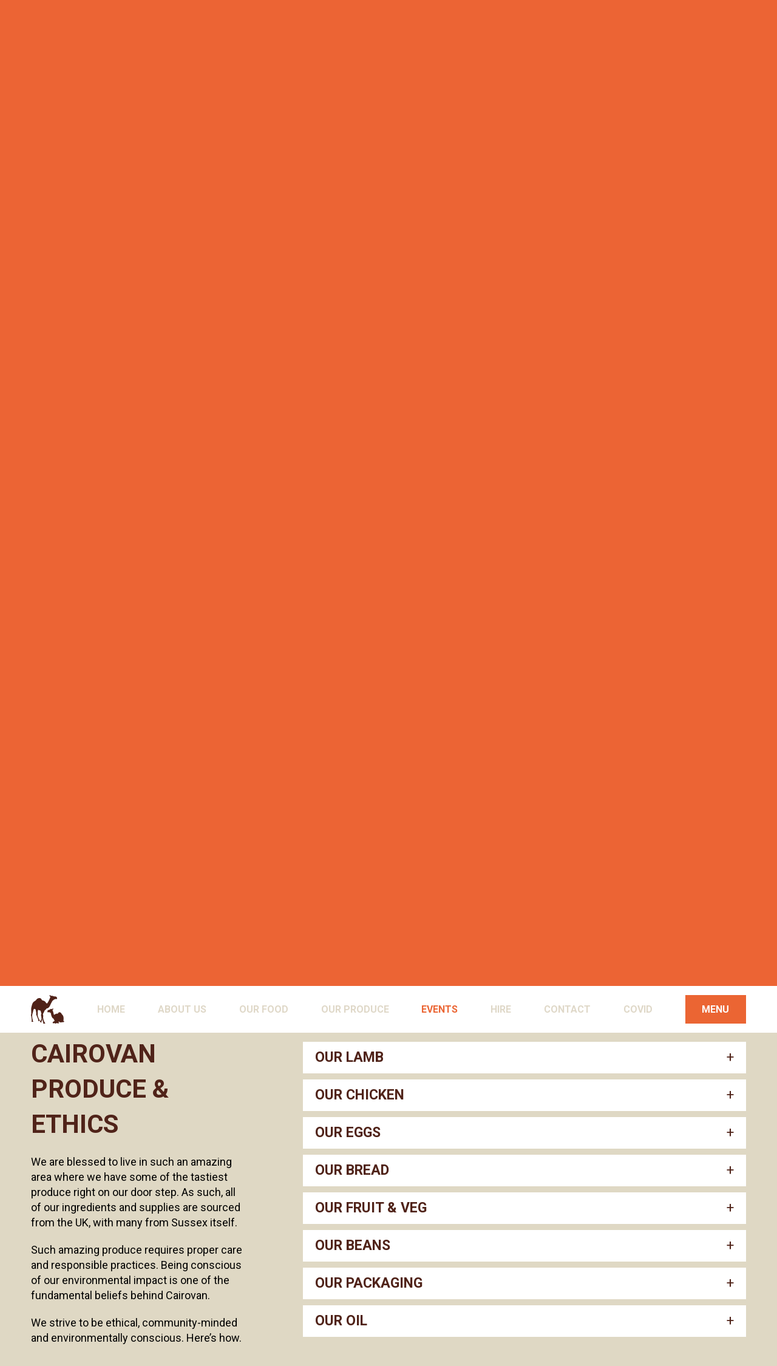

--- FILE ---
content_type: text/html; charset=UTF-8
request_url: https://cairovan.com/events-2/2023-06-03/?id=191546001&full=1&ajaxCalendar=1&mo=5&yr=2024
body_size: 20757
content:
<!DOCTYPE html PUBLIC "-//W3C//DTD XHTML 1.0 Transitional//EN" "http://www.w3.org/TR/xhtml1/DTD/xhtml1-transitional.dtd">
<html xmlns="http://www.w3.org/1999/xhtml">
<head>
<meta name="viewport" id="viewport" content="width=100vw,initial-scale=1, maximum-scale=1, minimum-scale=1, user-scalable=no">
<meta http-equiv="Content-Type" content="text/html; charset=utf-8" />
<title>Cairovan - Contemporary Egyptian Street Food</title>
<link href="https://fonts.googleapis.com/css?family=Roboto:400,700" rel="stylesheet">
<style>
html, body, div, span, applet, object, iframe,
h1, h2, h3, h4, h5, h6, p, blockquote, pre,
a, abbr, acronym, address, big, cite, code,
del, dfn, em, img, ins, kbd, q, s, samp,
small, strike, strong, sub, sup, tt, var,
b, u, i, center,
dl, dt, dd, ol, ul, li,
fieldset, form, label, legend,
table, caption, tbody, tfoot, thead, tr, th, td,
article, aside, canvas, details, embed, 
figure, figcaption, footer, header, hgroup, 
menu, nav, output, ruby, section, summary,
time, mark, audio, video {
	margin: 0;
	padding: 0;
	border: 0;
	font-size: 100%;
	font: inherit;
	vertical-align: baseline;
	line-height:1.4
	
}
		.e1572,.e1576 {display:none}
/* HTML5 display-role reset for older browsers */
article, aside, details, figcaption, figure, 
footer, header, hgroup, menu, nav, section {
	display: block;
}
body {
	line-height: 1;
}
ol, ul {
	list-style: none;
}
blockquote, q {
	quotes: none;
}
blockquote:before, blockquote:after,
q:before, q:after {
	content: '';
	content: none;
}
table {
	border-collapse: collapse;
	border-spacing: 0;
}
a {text-decoration:none; cursor:pointer}
body {font-family: 'Roboto', sans-serif; background:#ec6434; line-height:1.3; overflow-x:hidden}
strong {font-weight:800}
section {background-size:cover; background-position:center center; background-repeat:no-repeat; min-height:100vh; min-width:100vw; display:block; width:100%; overflow:hidden}
.popup {background-color:#dfd8c4; min-height:100vh; min-width:100vw; display:block; width:100%; overflow:hidden; padding-top:0; padding-bottom:0; position:fixed; top:0; left:200%; width:0}
.popup .inner {padding-top:50px; padding-bottom:50px}
.popup h2 {color:#502319; margin-bottom:0; font-size:32px; font-weight:800; margin-top:110px}
.popup h3 {color:#eb6533; font-size:21px; font-weight:800}
.popup p {color:#502319; font-size:17px}
#falafel h2 {}
#lamb h2 {margin-top:170px}
#fries h2 {margin-top:242px}
.back {color:#eb6533; float:right; font-weight:800; text-transform:uppercase; margin-top:90px}
.popup img.float-left {margin-bottom:50px; margin-right:40px; margin-top:80px}
#lamb .inner {background-image:url(/wp-content/themes/Cairovan/img/lamb-camel-watermark.png); background-position:89% center; background-repeat:no-repeat}
#fries .inner {background-image:url(/wp-content/themes/Cairovan/img/fries-camel-watermark.png); background-position:89% center; background-repeat:no-repeat}
#falafel .inner {background-image:url(/wp-content/themes/Cairovan/img/falafel-camel-watermark.png); background-position:89% center; background-repeat:no-repeat}
#chicken .inner {background-image:url(/wp-content/themes/Cairovan/img/fries-camel-watermark.png); background-position:89% center; background-repeat:no-repeat}

#home {background-image:url(https://cairovan.com/wp-content/uploads/2026/01/cairovan-home-image26-scaled.jpg);}
.inner {overflow:hidden; width:96%; padding-left:2%; padding-right:2%; max-width:1400px; margin:auto}
/*section .inner, .popup .inner {max-width:none}*/
.outer {overflow:hidden}
.float-left {float:left; margin-right:103px}
.float-right {float:right; margin-left:103px;     margin-top: 60px;}
.mobshow {display:none}
.left {width:50%; height:100%; float:left}
.right {width:50%; height:100%; float:right}
nav {background:#fff; display:block; padding-top:15px; padding-bottom:15px; text-align:center;     width: 100%;     z-index: 9999;}
nav ul {
    display: flex;
    align-items: stretch; /* Default */
    justify-content: space-between;
    width: 100%;
    
}
nav li {
    display: block;
    flex: 0 1 auto; /* Default */
    list-style-type: none;
    
}
nav li a {color:#dfd8c8; text-decoration:none; line-height:47px; font-weight:800}
nav li a:hover,nav li a.active {color:#eb6533}
h1 {color:#fff; margin-top:100px; margin-bottom:10px; text-align:center; font-size:30px}
p { font-size:18px; margin-top:20px}
#title {width:100%; height:auto; margin:auto; max-width:931px}
#home p {text-align:center; margin-bottom:30px;     margin-top: 63px;}
#logo {margin-top:226px; background:rgba(236,100,52,.7); display:block; text-align:center; padding-top:40px; padding-bottom:70px}
#logo img {height:auto; max-width:931px; width:100%}
#about {background:#eb6533; padding-top:50px; padding-bottom:50px}
#about p {color:#fff}
h2 {font-size:26px; color:#fff; margin-top:35px}
h2 strong {font-size:32px; color:#502319}
h4 {color:#fff; font-size:16px; margin-top:120px; font-weight:800}
.bold {font-weight:800; color:#fff; font-size:26px}
#down {cursor:pointer}
.mt {margin-top:60px}
.mt, .mt.bold {font-size:18px}
.mt a, .mt.bold a {display:block; font-size:26px}
section a {color:#502319}

#hire .right {background:#eb6533}
#hire .left {background-image:url(https://cairovan.com/wp-content/uploads/2023/02/hire-2023.jpg); background-size:cover; background-position:center center; background-repeat:no-repeat;     display: block;
     min-height: 100vh; height:768px;; }
	#hire h4 {margin-top:45px}
	#hire p {font-size:16px}
	#hire strong {color:#fff; font-size:21px; text-transform:uppercase}
	.padding {padding:6%}
#contact {background-image:url(/wp-content/themes/Cairovan/img/contact.jpg)}
#contact h2 {font-size:36px; font-weight:800}
#contact h3 {color:#502319; font-size:21px; margin-top:30px; font-weight:800}
#contact a {color:#fff; font-size:26px; font-weight:800; display:block}
#contact strong {display:block; margin-top:50px; color:#502319}

.wash {
  margin-top:200px;
    background: rgba(236,100,52,.7);
    display: block;
    
    padding-top: 30px;
    padding-bottom: 30px;
}

article { background-size:cover; background-position:center center; background-repeat:no-repeat;     display: block;
    min-height: 100vh; height:768px; width:33.333333%; float:left }
.lamb {background-image:url(/wp-content/themes/Cairovan/img/lamb.jpg)}
.falafel {background-image:url(https://cairovan.com/wp-content/uploads/2023/02/falafel-circle2.png)}
.fries {background-image:url(/wp-content/themes/Cairovan/img/fries.jpg)}	
.chicken {background-image:url(https://cairovan.com/wp-content/uploads/2023/02/chicken.jpg)}	

.overlay { background-size:contain; width:66%; margin:auto;  text-align:center; background-color: rgba(255,255,255,.7);
	
	 margin-top:250px; overflow:hidden;  opacity: 0;
    transition: opacity .5s ease-out;
    -moz-transition: opacity .5s ease-out;
    -webkit-transition: opacity .5s ease-out;
    -o-transition: opacity .5s ease-out;     max-width: 320px;}
	 .menu:hover .overlay { opacity: 1;}
	 
.border {border:1px solid #fff; margin:3%; padding-bottom:20px}


article h2 {color:#502319; font-size:36px; margin-top:30px; font-weight:800}
article p {margin-top:30px; font-size:21px; color:#eb6533}
article a {font-weight:17px; font-weight:800}
#events {background:#e7e7e7}
table {width:100%; margin-top:30px}
.days-names td {background:#e7e7e7; font-weight:800; font-size:18px; text-align:center; height:30px}
table thead td  {background:#e7e7e7;color:#eb6533; font-weight:800; font-size:25px; text-align:center; height:30px}
table td {margin:1%; padding:1%; background:#ffffff; color:#000; font-size:16px; width:10.28%; border:6px solid #e7e7e7; height:70px}
table tr td:first-child {border-left:none}
table tr td:last-child {border-right:none}
table td.eventless-pre {background:#c8cacc}
table td.eventful, table td.eventful-pre {background:#eb6533; color:#fff}
table td.eventful a, table td.eventful-pre  a {color:#fff; font-weight:800}

html.noscroll, body.noscroll {overflow:hidden; position:fixed}
body.noscroll, html.noscroll { overflow:hidden}
.icon {
  z-index: 99999;
  position: fixed;
  background: none;
  display: block;
  padding: 11px;
     height: 23px;
    width: 24px;
  margin: 0px;
      top: 0;
    right: 0;
  cursor:pointer;
  display:none;
  color:#fff;
  font-size:14px;    background: #eb6533;
}

.menui {
  background: #fff;
  transition: 0.35s linear;
  margin-top: 10px;
  position: absolute;
}
.top-menu {
  top: 0px;
  width: 25px;
  height: 5px;
  border-radius: 3px;
}
.mid-menu {
  top: 10px;
    width: 25px;
  height: 5px;
  border-radius: 3px;
}
.bottom-menu {
  top: 20px;
    width: 25px;
  height: 5px;
  border-radius: 3px;
}
#produce {background:#dfd8c4; padding-top:50px; padding-bottom:50px}
#produce .left {width:30%}
#produce .right {width:62%}
#produce h2 strong{font-size:42px}
.accordion {margin-top:44px}
.accordion h3 {
	color: #502319;
    font-size: 23px;
    margin-bottom: 10px;
    font-weight: 800; background:#fff; padding:10px 20px;
}
.accordion div {display:none}
.accordion h3:after {display:block; content:'+'; font-weight:300; float:right}
.accordion h3.active:after  {content:'-'}
.accordion div {padding:0 20px; padding-bottom:20px}
.accordion div a {font-weight:bold}
.orangeb {background:#eb6533; color:white !important; width:70px;     padding: 0px 15px; text-align:center; display:inline-block}
@media only screen and (min-width: 1475px) {
	nav .outer {padding-left:10px; padding-right:10px}
}
@media only screen and (max-width: 1400px) {
	.inner {
   
    width: 92%;
	padding-left: 4%;
    padding-right: 4%;
	}
	.overlay {
    
    margin-top: 220px;
	}
}
@media only screen and (max-width: 1024px) {
	.inner {
   
    width: 92%;
	padding-left: 4%;
    padding-right: 4%;
	}
	.float-left {
  
    margin-right: 20px;
    width: 40%;
    height: auto;
}
.float-right {
   
    margin-left: 20px;
    width: 40%;
    height: auto;
}
.left {width:100% !important; height:100%; float:none}
.right {width:100% !important; height:100%; float:none}
.overlay {opacity: 1 !important}
.mt {
    margin-top: 30px;
}
#hire h4 {
    margin-top: 0;
}
#logo img, #title {width:94%; padding-left:3%; padding-right:3%}
}
@media only screen and (max-width: 900px) {
	.navactive .top-menu{    transform: rotate(-45deg);
    -ms-transform: rotate(-45deg);
    -webkit-transform: rotate(45deg);
    top: 11px;}
.navactive .bottom-menu{transform: rotate(-45deg);
    -ms-transform: rotate(-45deg);
    -webkit-transform: rotate(-45deg); top:11px}
.navactive .mid-menu {display:none}	

.icon {display:block}
	article {width:100%; float:none;     overflow: hidden; margin-bottom:0}
	nav {display:block; position:fixed !important; top:0 !important; right:-100%; height:100vh}
	nav ul, nav li {display:block;flex:none; width:100%;}
	nav li a {width:100%; text-align:center; border-bottom:2px solid #eb6533;     display: block; font-size:20px}
	nav li a img {margin-top:15px; margin-bottom:15px}
	 nav.active {right:0}
	
	#home p, #logo img{width:96%; padding-left:2%; padding-right:2%}
	#title {
    width: 92%;
	}
	table td {
    margin: 0;
    padding: 0;    vertical-align: middle;
    text-align: center;
    background: #ffffff;
    color: #000;
    font-size: 10px;
    width: 14%;
    border: 1px solid #e7e7e7;
    height: 70px;
}

.popup img.float-left {
    margin-bottom: 20px;
    margin-right: 0;
    margin-top: 0;
    width: 100%;
    float: none;
}
.popup h2 {

    margin-top: 0 !important;
}
.popup .inner {overflow:scroll; height:86vh}
#logo {
    margin-top: 125px;
}
.back {
    color: #eb6533;
    float: right;
    font-weight: 800;
    text-transform: uppercase;
    margin-top: 3px;
    position: fixed;
    top: 10px;
    right: -1000px;
}
.popupactive .back {
	  right: auto;
}
.popup p {
    color: #502319;
    font-size: 14px;
}
.float-right {
  
    display: none;
}
.mobshow {
  
    display: block; width:100%; height:auto
}
h4 {
   
    margin-top: 0;
    
}
section {min-height:0}
#hire .left {
   
    background-position: center top;
 
    min-height: 0;
    height: 440px;
}
#contact h2 {
    font-size: 36px;
    margin-top: 50px;
    font-weight: 800;
}
#contact  {padding-bottom:50px}
article {
   
    min-height: 0;
    height: 480px;
}
.overlay {
    margin-top: 79px;
}
#events {padding-bottom:50px}
}
.pulse {
  animation: pulse 3s infinite;

  animation-direction: alternate;
  -webkit-animation-name: pulse;
  animation-name: pulse;
}

@-webkit-keyframes pulse {
  0% {
    -webkit-transform: scale(1);
  }
  50% {
    -webkit-transform: scale(1.1);
  }
  100% {
    -webkit-transform: scale(1);
  }
}

@keyframes pulse {
  0% {
    transform: scale(1);
  }
  50% {
    transform: scale(1.1);
  }
  100% {
    transform: scale(1);
  }
}
</style>

</head>

<body>
<a name="home"></a><section id="home">
<a id="logo"><img src="/wp-content/themes/Cairovan/img/cairovan-logo.png" width="1019" height="239" alt="Cairovan" /></a>
<p><img id="title" src="/wp-content/uploads/2018/06/contemporary-egyptian-street-food.png" width="931" height="38" alt="contemporary egyptian street food" /></p>
<p><img src="/wp-content/themes/Cairovan/img/arrow-down.png" width="54" height="54" alt="Down" id="down" class="pulse" /></p>
<a href="https://ratings.food.gov.uk/business/en-GB/1376609/Cairovan-Lewes" target="_blank" style="position:absolute; top:30px; left:40px; "><img src="https://cairovan.com/wp-content/uploads/2022/02/FHR.png" align="Food Hygiene Rating" width="200" height="100" style="max-width:100px; height:auto" /></a>
<a href="https://wrap.space/wrap-supper-clubs" target="_blank" style="position:absolute; top:30px; right:40px; color:white; text-align:center; display:none"><img src="https://cairovan.com/wp-content/uploads/2022/11/WRAPPrimaryLogoPinksRGB.png" align="Food Hygiene Rating" width="200" height="100" style="max-width:100px; height:auto" /><br>Supper Club<br>Book Now</a>	
	
	
	

</section>
<nav id="main"><div class="inner">
<div class="outer">
<ul>
<li><a href="#home"><img src="/wp-content/themes/Cairovan/img/camels-navigation.png" width="55" height="47" alt="Camels" /></a></li>

<li><a href="#home" class="active">HOME</a></li>
<li><a href="#about">ABOUT US</a></li>
<li><a href="#menu">OUR FOOD</a></li>
<li><a href="#produce">OUR PRODUCE</a></li>
<li><a href="#events">EVENTS</a></li>
<li><a href="#hire">HIRE</a></li>
<li><a href="#contact">CONTACT</a></li>
<li><a href="https://cairovan.com/wp-content/uploads/2021/04/Compliance-Statement-2.0-2021.pdf" target="_blank">COVID</a></li>
<li><a href="https://cairovan.com/wp-content/uploads/2026/01/2026-WEBSITE-MENU.pdf" target="_blank" class="orangeb">MENU</a></li>
</ul>
</div>
</div></nav>
<a name="about"></a>
<section id="about"><div class="inner">
<img src="/wp-content/uploads/2018/10/about-monem.png" width="562" height="562" alt="About Cairovan - camels" class="float-right" /><h4>OUR STORY</h4>
<h2>A warm welcome to Cairovan<br />
<strong>North African food on the move!</strong></h2>
<img src="/wp-content/uploads/2018/10/about-monem.png" width="562" height="562" alt="About Cairovan - camels" class="mobshow" />
<p>My name is Monem, I am a true Brightonian-Cariene mix. I offer a simple menu of 2 wraps beautifully balanced and deliciously flavoured. The foods I serve through the hatches of my Cairovan camper are traditional Egyptian recipes passed down through family from generation to generation.</p>
<p class="mt bold">GET IN TOUCH:
  <a href="mailto:hello@cairovan.com">hello@cairovan.com</a> <a href="tel:07887607199">07887 607199</a></p>
</div></section>

<a name="produce"></a>
<section id="produce"><div class="inner">
<div class="left">
<h2><strong>CAIROVAN PRODUCE & ETHICS </strong></h2>

<p>We are blessed to live in such an amazing area where we have some of the tastiest produce right on our door step. As such, all of our ingredients and supplies are sourced from the UK, with many from Sussex itself.</p>
<p>Such amazing produce requires proper care and responsible practices. Being conscious of our environmental impact is one of the fundamental beliefs behind Cairovan. </p>
<p>We strive to be ethical, community-minded and environmentally conscious. Here’s how.</p>

</div>
<div class="right">
<div class="accordion">
<h3>OUR LAMB</h3><div>
<p>All the lamb we use is free range and sourced from Stoneywish, our family farm in East Sussex. My Nephew Michael and his family has been farming this land for five generations and are passionate about animal welfare, with the lambs having acres of land to roam.</p>
We use the legs and shoulders for our slow roasted wraps and the offcuts are made into our spiced chipolatas and kofta.
<br />We do not like to waste anything!
<br /><a href="http://www.stoneywish.co.uk" target="_blank">www.stoneywish.co.uk</a>
</p>
</div>    

<h3>OUR CHICKEN</h3><div>
<p>All our delicious outdoor raised chicken comes from our local village butchers. 
Family run A Twine Butchers In Hassocks provide us with high quality fresh British chicken.  Andrew and his team are passionate about sourcing  locally and are always keen to tell us about the farms they work with and source their produce from.
</p>
</div>                                                                   
<!--
<h3>OUR HALLOUMI</h3><div>
<p>All our halloumi comes from the guys at The Cheese Man.
<br />Based in Brighton The Cheese Man are passionate about cheese and fine foods, and as a local family run company they are proud to promote local cheeses.
<br />Ever mindful of food miles and the impact on the environment, they work closely with local cheese makers and have produced a guide to develop local awareness of quality cheeses from the surrounding areas.
<br /><a href="mailto:enquiries@thecheeseman.co.uk" >enquiries@thecheeseman.co.uk</a></p>
</div>-->

<h3>OUR EGGS</h3><div>
<p>Our free-range organic eggs are supplied to us by the lovely hens over at The Mac’s Farm. The Mac’s are our amazing farming neighbours in Ditchling. This family are fourth generation organic egg farmers. They really love what they do, and we love it too! Especially when they provide us some seriously tasty double yokers!
<br /><a href="http://www.themacsfarm.co.uk" target="_blank">www.themacsfarm.co.uk</a></p>
</div>

<h3>OUR BREAD</h3><div>
<p>All of our deliciously soft Khobez bread comes fresh  from Rayan Bakery.</p>
<p>Rayan is truly a taste of the traditional middle east in the south east!</p>
<p>Baking  high quality breads from the best ingredients, perfectly showcasing our delicious fillings!
<br /><a href="http://www.rayanlondon.com" target="_blank">www.rayanlondon.com</a></p>
</div>


<h3>OUR FRUIT & VEG</h3><div>
<p>Our incredible Fruit and veg comes from Jeremy Two in Henfield. Run by local Greengrocer Jeremy Shotter who has over 30 years’ experience in the trade.
<br />Many of their suppliers are local which is great for keeping the food miles down, but the real focus is finding quality, independent suppliers. “We like to support small British businesses and you won’t find any of our products in any supermarkets” said Jeremy.
<br /><a href="http://www.jeremysofhenfield.com" target="_blank">www.jeremysofhenfield.com</a></p>
</div>


<h3>OUR BEANS</h3><div>
<p>When it comes to beans, we team up with Hodmedods, a supplier who source sustainable beans and grains from British farms. They are particularly interested in searching out lesser known foods, like our very own fava beans. With their supply, we create our traditional Egyptian falafel and our hearty breakfast.
<br /><a href="http://www.hodmedods.co.uk" target="_blank">www.hodmedods.co.uk</a></p>
</div>


	
<h3>OUR PACKAGING</h3><div>
<p>There is no point in having mouth-watering local free-range produce only to serve it in a plastic container! The packaging for our food was chosen specially for the fact that it is fully compostable. We are partnered with Enviropack, a trusted supplier of eco-friendly, disposable food containers from ethical sources.            
<br /><a href="http://www.enviropack.org.uk" target="_blank">www.enviropack.org.uk</a></p>
</div>

<h3>OUR OIL</h3><div>
<p>To produce our Halloumi Fries and our Falafel, we need a steady supply high quality oil. For this, we are proud to have Olleco supplying our oil. They are a company that turn all of our used waste oil into bio fuel. This not only recycles the oil but stops it from ending up in land fill – truly impressive!
<br /><a href="http://www.olleco.co.uk" target="_blank">www.olleco.co.uk</a></p>
</div>
</div>

</div>

</div></section>


<a name="menu"></a>
<section id="menu"><div class="outer">
<div id="slider">
<article class="menu lamb"><a id="lambsingle" name="lambsingle"></a>
<div class="overlay"><div class="border">
<p><img src="/wp-content/uploads/2018/06/camel-LAMB.png" width="55" height="47" alt="Camels" /></p>
<h2>LAMB</h2>
<p>Bubba Mansour’s recipe</p>
<p><a data-rel="#lamb">Read more &gt;</a></p>
</div></div>
</article>
<article class="menu falafel"><a id="falafelsingle" name="falafelsingle"></a>
<div class="overlay"><div class="border">
<p><img src="/wp-content/uploads/2018/06/camel-FALAFEL.png" width="55" height="47" alt="Camels" /></p>
<h2>FALAFEL</h2>
<p>Taameyya</p>
<p><a data-rel="#falafel">Read more &gt;</a></p>
</div></div>
</article>
<article class="menu chicken"><a id="chickensingle" name="chickensingle"></a>
<div class="overlay"><div class="border">
<p><img src="/wp-content/uploads/2018/06/camel-FRIES.png" width="55" height="47" alt="Camels" /></p>
<h2>CHICKEN</h2>
<p>Chicken</p>
<p><a data-rel="#chicken">Read more &gt;</a></p>
</div></div>
</article>
<!--<article class="menu fries"><a id="friessingle" name="friessingle"></a>
<div class="overlay"><div class="border">
<p><img src="/wp-content/uploads/2018/06/camel-FRIES.png" width="55" height="47" alt="Camels" /></p>
<h2>FRIES</h2>
<p>Halloumi</p>
<p><a data-rel="#fries">Read more &gt;</a></p>
</div></div>
</article>-->

</div>
</div></section>
<a name="events"></a>
<section id="events"><div class="inner">
<div id="ajaxcal" style=" width: 100%;overflow: auto;">		<div class="em em-view-container" id="em-view-191546001" data-view="calendar">
			<div class="em pixelbones em-calendar preview-modal responsive-dateclick-modal size-large size-fixed" data-scope="2024-04-29,2024-06-02" data-preview-tooltips-trigger="" id="em-calendar-191546001" data-view-id="191546001" data-view-type="calendar">
	<section class="em-cal-nav ">
		<div class="month input">
					<form action="" method="get">
				<input type="month" class="em-month-picker" value="2024-05" data-month-value="May 2024">
				<span class="toggle"></span>
			</form>
			</div>
	<div class="month-nav input">
		<a class="em-calnav em-calnav-prev" href="/events-2/2023-06-03/?id=522163544&#038;full=1&#038;ajaxCalendar=1&#038;mo=4&#038;yr=2024" data-disabled="0">
			<svg viewBox="0 0 15 15" xmlns="http://www.w3.org/2000/svg"><path d="M10 14L3 7.5L10 1" stroke="#555" stroke-linecap="square"></path></svg>

		</a>
		<a  href="/events-2/2023-06-03/?id=522163544&#038;full=1&#038;ajaxCalendar=1&#038;mo=02&#038;yr=2026" class="em-calnav-today button button-secondary size-large size-medium ">
			Today		</a>
		<a class="em-calnav em-calnav-next" href="/events-2/2023-06-03/?id=522163544&#038;full=1&#038;ajaxCalendar=1&#038;mo=6&#038;yr=2024" data-disabled="0">
			<svg viewBox="0 0 15 15" xmlns="http://www.w3.org/2000/svg"><path d="M5 14L12 7.5L5 1" stroke="#555" stroke-linecap="square"></path></svg>
		</a>
	</div>
</section><section class="em-cal-head em-cal-week-days em-cal-days size-large">
			<div class="em-cal-day em-cal-col-0">Mon</div>
				<div class="em-cal-day em-cal-col-1">Tue</div>
				<div class="em-cal-day em-cal-col-2">Wed</div>
				<div class="em-cal-day em-cal-col-3">Thu</div>
				<div class="em-cal-day em-cal-col-4">Fri</div>
				<div class="em-cal-day em-cal-col-5">Sat</div>
				<div class="em-cal-day em-cal-col-6">Sun</div>
		</section>
<section class="em-cal-head em-cal-week-days em-cal-days size-small size-medium">
			<div class="em-cal-day em-cal-col-0">M</div>
				<div class="em-cal-day em-cal-col-1">T</div>
				<div class="em-cal-day em-cal-col-2">W</div>
				<div class="em-cal-day em-cal-col-3">T</div>
				<div class="em-cal-day em-cal-col-4">F</div>
				<div class="em-cal-day em-cal-col-5">S</div>
				<div class="em-cal-day em-cal-col-6">S</div>
		</section><section class="em-cal-body em-cal-days event-style-pill even-aspect">
			<div class="eventless-pre em-cal-day em-cal-col-1">
							<div class="em-cal-day-date">
					<span>29</span>
				</div>
					</div>
				<div class="eventful-pre em-cal-day em-cal-col-2">
							<div class="em-cal-day-date colored" data-calendar-date="1714435200">
					<a href="https://cairovan.com/events-2/2024-04-30/" title="Gates Street Barn">30</a>
									</div>
										<div class="em-cal-event" style="--event-background-color:#a8d144;;--event-border-color:#a8d144;;--event-color:#fff;" data-event-url="https://cairovan.com/events/gates-street-barn/" data-event-id="2802">
							<div>11:00 AM - 11:00 AM<br>Gates Street Barn</div>
						</div>
													
					</div>
				<div class="eventless em-cal-day em-cal-col-3">
							<div class="em-cal-day-date">
					<span>1</span>
				</div>
					</div>
				<div class="eventful em-cal-day em-cal-col-4">
							<div class="em-cal-day-date colored" data-calendar-date="1714608000">
					<a href="https://cairovan.com/events-2/2024-05-02/" title="The Sportsman Pub Goddards Green">2</a>
									</div>
										<div class="em-cal-event" style="--event-background-color:#a8d144;;--event-border-color:#a8d144;;--event-color:#fff;" data-event-url="https://cairovan.com/events/the-sportsman-pub-goddards-green-2024-05-02/" data-event-id="2809">
							<div>5:00 PM - 8:00 PM<br>The Sportsman Pub Goddards Green</div>
						</div>
													
					</div>
				<div class="eventful em-cal-day em-cal-col-5">
							<div class="em-cal-day-date colored" data-calendar-date="1714694400">
					<a href="https://cairovan.com/events-2/2024-05-03/" title="The Fog Horn Hove">3</a>
									</div>
										<div class="em-cal-event" style="--event-background-color:#a8d144;;--event-border-color:#a8d144;;--event-color:#fff;" data-event-url="https://cairovan.com/events/the-fog-horn-hove-3/" data-event-id="2627">
							<div>5:30 PM - 8:30 PM<br>The Fog Horn Hove</div>
						</div>
													
					</div>
				<div class="eventful em-cal-day em-cal-col-6">
							<div class="em-cal-day-date colored" data-calendar-date="1714780800">
					<a href="https://cairovan.com/events-2/2024-05-04/" title="CoffeeVan@Stoneywish Ditchling">4</a>
									</div>
										<div class="em-cal-event" style="--event-background-color:#a8d144;;--event-border-color:#a8d144;;--event-color:#fff;" data-event-url="https://cairovan.com/?post_type=page&#038;p=17" data-event-id="2763">
							<div>7:30 AM - 12:00 PM<br>CoffeeVan@Stoneywish Ditchling</div>
						</div>
													
					</div>
				<div class="eventful em-cal-day em-cal-col-7">
							<div class="em-cal-day-date colored" data-calendar-date="1714867200">
					<a href="https://cairovan.com/events-2/2024-05-05/" title="CoffeeVan@Stoneywish Ditchling">5</a>
									</div>
										<div class="em-cal-event" style="--event-background-color:#a8d144;;--event-border-color:#a8d144;;--event-color:#fff;" data-event-url="https://cairovan.com/?post_type=page&#038;p=17" data-event-id="2764">
							<div>7:30 AM - 12:00 PM<br>CoffeeVan@Stoneywish Ditchling</div>
						</div>
													
					</div>
				<div class="eventful em-cal-day em-cal-col-1">
							<div class="em-cal-day-date colored" data-calendar-date="1714953600">
					<a href="https://cairovan.com/events-2/2024-05-06/" title="Brew House Arundel">6</a>
									</div>
										<div class="em-cal-event" style="--event-background-color:#a8d144;;--event-border-color:#a8d144;;--event-color:#fff;" data-event-url="https://cairovan.com/events/brew-house-arundel/" data-event-id="2665">
							<div>12:00 PM - 4:00 PM<br>Brew House Arundel</div>
						</div>
													
					</div>
				<div class="eventless em-cal-day em-cal-col-2">
							<div class="em-cal-day-date">
					<span>7</span>
				</div>
					</div>
				<div class="eventful em-cal-day em-cal-col-3">
							<div class="em-cal-day-date colored" data-calendar-date="1715126400">
					<a href="https://cairovan.com/events-2/2024-05-08/" title="VB Events">8</a>
									</div>
										<div class="em-cal-event" style="--event-background-color:#a8d144;;--event-border-color:#a8d144;;--event-color:#fff;" data-event-url="https://cairovan.com/events/vb-events/" data-event-id="2799">
							<div>12:00 AM - 12:00 AM<br>VB Events</div>
						</div>
													
					</div>
				<div class="eventful em-cal-day em-cal-col-4">
							<div class="em-cal-day-date colored" data-calendar-date="1715212800">
					<a href="https://cairovan.com/events-2/2024-05-09/" title="The Sportsman Pub Goddards Green">9</a>
									</div>
										<div class="em-cal-event" style="--event-background-color:#a8d144;;--event-border-color:#a8d144;;--event-color:#fff;" data-event-url="https://cairovan.com/events/the-sportsman-pub-goddards-green-2024-05-09/" data-event-id="2810">
							<div>5:00 PM - 8:00 PM<br>The Sportsman Pub Goddards Green</div>
						</div>
													
					</div>
				<div class="eventful em-cal-day em-cal-col-5">
							<div class="em-cal-day-date colored" data-calendar-date="1715299200">
					<a href="https://cairovan.com/events-2/2024-05-10/" title="Inspection 11am, The BRZN Arms">10</a>
									</div>
											<div class="em-cal-event multiday has-start has-end days-2" style="--event-background-color:#a8d144;;--event-border-color:#a8d144;;--event-color:#fff;" data-event-url="https://cairovan.com/events/the-brzn-arms/" data-event-id="2628">
								<div>5:30 PM - 8:30 PM<br>The BRZN Arms</div>							</div>
													<div class="em-cal-event" style="--event-background-color:#a8d144;;--event-border-color:#a8d144;;--event-color:#fff;" data-event-url="https://cairovan.com/events/inspection-11am/" data-event-id="2800">
							<div>11:00 AM - 11:00 AM<br>Inspection 11am</div>
						</div>
													
					</div>
				<div class="eventful em-cal-day em-cal-col-6">
							<div class="em-cal-day-date colored" data-calendar-date="1715385600">
					<a href="https://cairovan.com/events-2/2024-05-11/" title="The BRZN Arms, CoffeeVan@Stoneywish Ditchling">11</a>
									</div>
				<div class="em-cal-event multiday" data-event-url="https://cairovan.com/events/the-brzn-arms/" data-event-id="2628"></div>						<div class="em-cal-event" style="--event-background-color:#a8d144;;--event-border-color:#a8d144;;--event-color:#fff;" data-event-url="https://cairovan.com/events/coffeevanstoneywish-ditchling-2024-05-11/" data-event-id="2765">
							<div>7:30 AM - 12:00 PM<br>CoffeeVan@Stoneywish Ditchling</div>
						</div>
													
					</div>
				<div class="eventful em-cal-day em-cal-col-7">
							<div class="em-cal-day-date colored" data-calendar-date="1715472000">
					<a href="https://cairovan.com/events-2/2024-05-12/" title="CoffeeVan@Stoneywish Ditchling">12</a>
									</div>
										<div class="em-cal-event" style="--event-background-color:#a8d144;;--event-border-color:#a8d144;;--event-color:#fff;" data-event-url="https://cairovan.com/events/coffeevanstoneywish-ditchling-2024-05-12/" data-event-id="2766">
							<div>7:30 AM - 12:00 PM<br>CoffeeVan@Stoneywish Ditchling</div>
						</div>
													
					</div>
				<div class="eventless em-cal-day em-cal-col-1">
							<div class="em-cal-day-date">
					<span>13</span>
				</div>
					</div>
				<div class="eventless em-cal-day em-cal-col-2">
							<div class="em-cal-day-date">
					<span>14</span>
				</div>
					</div>
				<div class="eventful em-cal-day em-cal-col-3">
							<div class="em-cal-day-date colored" data-calendar-date="1715731200">
					<a href="https://cairovan.com/events-2/2024-05-15/" title="Pat/ Gas / Fire Testing">15</a>
									</div>
										<div class="em-cal-event" style="--event-background-color:#a8d144;;--event-border-color:#a8d144;;--event-color:#fff;" data-event-url="https://cairovan.com/events/pat-gas-fire-testing/" data-event-id="2692">
							<div>12:00 AM - 12:00 AM<br>Pat/ Gas / Fire Testing</div>
						</div>
													
					</div>
				<div class="eventful em-cal-day em-cal-col-4">
							<div class="em-cal-day-date colored" data-calendar-date="1715817600">
					<a href="https://cairovan.com/events-2/2024-05-16/" title="The Sportsman Pub Goddards Green">16</a>
									</div>
										<div class="em-cal-event" style="--event-background-color:#a8d144;;--event-border-color:#a8d144;;--event-color:#fff;" data-event-url="https://cairovan.com/events/the-sportsman-pub-goddards-green-2024-05-16/" data-event-id="2811">
							<div>5:00 PM - 8:00 PM<br>The Sportsman Pub Goddards Green</div>
						</div>
													
					</div>
				<div class="eventful em-cal-day em-cal-col-5">
							<div class="em-cal-day-date colored" data-calendar-date="1715904000">
					<a href="https://cairovan.com/events-2/2024-05-17/" title="Hairy Dog Brewery">17</a>
									</div>
											<div class="em-cal-event multiday has-start has-end days-2" style="--event-background-color:#a8d144;;--event-border-color:#a8d144;;--event-color:#fff;" data-event-url="https://cairovan.com/events/hairy-dog-brewery-11/" data-event-id="2629">
								<div>5:30 PM - 8:30 PM<br>Hairy Dog Brewery</div>							</div>
														
					</div>
				<div class="eventful em-cal-day em-cal-col-6">
							<div class="em-cal-day-date colored" data-calendar-date="1715990400">
					<a href="https://cairovan.com/events-2/2024-05-18/" title="Hairy Dog Brewery, CoffeeVan@Stoneywish Ditchling">18</a>
									</div>
				<div class="em-cal-event multiday" data-event-url="https://cairovan.com/events/hairy-dog-brewery-11/" data-event-id="2629"></div>						<div class="em-cal-event" style="--event-background-color:#a8d144;;--event-border-color:#a8d144;;--event-color:#fff;" data-event-url="https://cairovan.com/events/coffeevanstoneywish-ditchling-2024-05-18/" data-event-id="2767">
							<div>7:30 AM - 12:00 PM<br>CoffeeVan@Stoneywish Ditchling</div>
						</div>
													
					</div>
				<div class="eventful em-cal-day em-cal-col-7">
							<div class="em-cal-day-date colored" data-calendar-date="1716076800">
					<a href="https://cairovan.com/events-2/2024-05-19/" title="KGT 3PM, CoffeeVan@Stoneywish Ditchling">19</a>
									</div>
										<div class="em-cal-event" style="--event-background-color:#a8d144;;--event-border-color:#a8d144;;--event-color:#fff;" data-event-url="https://cairovan.com/events/kgt-3pm/" data-event-id="2801">
							<div>12:00 AM - 12:00 AM<br>KGT 3PM</div>
						</div>
												<div class="em-cal-event" style="--event-background-color:#a8d144;;--event-border-color:#a8d144;;--event-color:#fff;" data-event-url="https://cairovan.com/events/coffeevanstoneywish-ditchling-2024-05-19/" data-event-id="2768">
							<div>7:30 AM - 12:00 PM<br>CoffeeVan@Stoneywish Ditchling</div>
						</div>
													
					</div>
				<div class="eventless em-cal-day em-cal-col-1">
							<div class="em-cal-day-date">
					<span>20</span>
				</div>
					</div>
				<div class="eventless em-cal-day em-cal-col-2">
							<div class="em-cal-day-date">
					<span>21</span>
				</div>
					</div>
				<div class="eventless em-cal-day em-cal-col-3">
							<div class="em-cal-day-date">
					<span>22</span>
				</div>
					</div>
				<div class="eventful em-cal-day em-cal-col-4">
							<div class="em-cal-day-date colored" data-calendar-date="1716422400">
					<a href="https://cairovan.com/events-2/2024-05-23/" title="Elderflower Fields Festival, The Sportsman Pub Goddards Green">23</a>
									</div>
											<div class="em-cal-event multiday has-start days-4" style="--event-background-color:#a8d144;;--event-border-color:#a8d144;;--event-color:#fff;" data-event-url="https://cairovan.com/events/elderflower-fields-festival-2/" data-event-id="2616">
								<div>11:00 AM - 10:00 PM<br>Elderflower Fields Festival</div>							</div>
													<div class="em-cal-event" style="--event-background-color:#a8d144;;--event-border-color:#a8d144;;--event-color:#fff;" data-event-url="https://cairovan.com/events/the-sportsman-pub-goddards-green-2024-05-23/" data-event-id="2812">
							<div>5:00 PM - 8:00 PM<br>The Sportsman Pub Goddards Green</div>
						</div>
													
					</div>
				<div class="eventful em-cal-day em-cal-col-5">
							<div class="em-cal-day-date colored" data-calendar-date="1716508800">
					<a href="https://cairovan.com/events-2/2024-05-24/" title="Elderflower Fields Festival">24</a>
									</div>
				<div class="em-cal-event multiday" data-event-url="https://cairovan.com/events/elderflower-fields-festival-2/" data-event-id="2616"></div>							
					</div>
				<div class="eventful em-cal-day em-cal-col-6">
							<div class="em-cal-day-date colored" data-calendar-date="1716595200">
					<a href="https://cairovan.com/events-2/2024-05-25/" title="Elderflower Fields Festival, CoffeeVan@Stoneywish Ditchling">25</a>
									</div>
				<div class="em-cal-event multiday" data-event-url="https://cairovan.com/events/elderflower-fields-festival-2/" data-event-id="2616"></div>						<div class="em-cal-event" style="--event-background-color:#a8d144;;--event-border-color:#a8d144;;--event-color:#fff;" data-event-url="https://cairovan.com/events/coffeevanstoneywish-ditchling-2024-05-25/" data-event-id="2769">
							<div>7:30 AM - 12:00 PM<br>CoffeeVan@Stoneywish Ditchling</div>
						</div>
													
					</div>
				<div class="eventful em-cal-day em-cal-col-7">
							<div class="em-cal-day-date colored" data-calendar-date="1716681600">
					<a href="https://cairovan.com/events-2/2024-05-26/" title="Elderflower Fields Festival, CoffeeVan@Stoneywish Ditchling">26</a>
									</div>
				<div class="em-cal-event multiday" data-event-url="https://cairovan.com/events/elderflower-fields-festival-2/" data-event-id="2616"></div>						<div class="em-cal-event" style="--event-background-color:#a8d144;;--event-border-color:#a8d144;;--event-color:#fff;" data-event-url="https://cairovan.com/events/coffeevanstoneywish-ditchling-2024-05-26/" data-event-id="2770">
							<div>7:30 AM - 12:00 PM<br>CoffeeVan@Stoneywish Ditchling</div>
						</div>
													
					</div>
				<div class="eventful em-cal-day em-cal-col-1">
							<div class="em-cal-day-date colored" data-calendar-date="1716768000">
					<a href="https://cairovan.com/events-2/2024-05-27/" title="Elderflower Fields Festival">27</a>
									</div>
											<div class="em-cal-event multiday has-end days-1" style="--event-background-color:#a8d144;;--event-border-color:#a8d144;;--event-color:#fff;" data-event-url="https://cairovan.com/events/elderflower-fields-festival-2/" data-event-id="2616">
								<div>11:00 AM - 10:00 PM<br>Elderflower Fields Festival</div>							</div>
														
					</div>
				<div class="eventless em-cal-day em-cal-col-2">
							<div class="em-cal-day-date">
					<span>28</span>
				</div>
					</div>
				<div class="eventless em-cal-day em-cal-col-3">
							<div class="em-cal-day-date">
					<span>29</span>
				</div>
					</div>
				<div class="eventful em-cal-day em-cal-col-4">
							<div class="em-cal-day-date colored" data-calendar-date="1717027200">
					<a href="https://cairovan.com/events-2/2024-05-30/" title="The Sportsman Pub Goddards Green">30</a>
									</div>
										<div class="em-cal-event" style="--event-background-color:#a8d144;;--event-border-color:#a8d144;;--event-color:#fff;" data-event-url="https://cairovan.com/events/the-sportsman-pub-goddards-green-2024-05-30/" data-event-id="2813">
							<div>5:00 PM - 8:00 PM<br>The Sportsman Pub Goddards Green</div>
						</div>
													
					</div>
				<div class="eventful em-cal-day em-cal-col-5">
							<div class="em-cal-day-date colored" data-calendar-date="1717113600">
					<a href="https://cairovan.com/events-2/2024-05-31/" title="Steyning Festival (t)">31</a>
									</div>
											<div class="em-cal-event multiday has-start has-end days-2" style="--event-background-color:#a8d144;;--event-border-color:#a8d144;;--event-color:#fff;" data-event-url="https://cairovan.com/events/steyning-festival/" data-event-id="2617">
								<div>5:00 PM - 9:00 PM<br>Steyning Festival (t)</div>							</div>
														
					</div>
				<div class="eventful-post em-cal-day em-cal-col-6">
							<div class="em-cal-day-date colored" data-calendar-date="1717200000">
					<a href="https://cairovan.com/events-2/2024-06-01/" title="Steyning Festival (t), CoffeeVan@Stoneywish Ditchling">1</a>
									</div>
				<div class="em-cal-event multiday" data-event-url="https://cairovan.com/events/steyning-festival/" data-event-id="2617"></div>						<div class="em-cal-event" style="--event-background-color:#a8d144;;--event-border-color:#a8d144;;--event-color:#fff;" data-event-url="https://cairovan.com/events/coffeevanstoneywish-ditchling-2024-06-01/" data-event-id="2771">
							<div>7:30 AM - 12:00 PM<br>CoffeeVan@Stoneywish Ditchling</div>
						</div>
													
					</div>
				<div class="eventful-post em-cal-day em-cal-col-7">
							<div class="em-cal-day-date colored" data-calendar-date="1717286400">
					<a href="https://cairovan.com/events-2/2024-06-02/" title="CoffeeVan@Stoneywish Ditchling">2</a>
									</div>
										<div class="em-cal-event" style="--event-background-color:#a8d144;;--event-border-color:#a8d144;;--event-color:#fff;" data-event-url="https://cairovan.com/events/coffeevanstoneywish-ditchling-2024-06-02/" data-event-id="2772">
							<div>7:30 AM - 12:00 PM<br>CoffeeVan@Stoneywish Ditchling</div>
						</div>
													
					</div>
		</section><section class="em-cal-events-content" id="em-cal-events-content-191546001">
								<div class="em pixelbones em-calendar-preview em-modal em-cal-event-content" data-event-id="2802" data-parent="em-cal-events-content-191546001">
	<div class="em-modal-popup">
		<header>
			<a class="em-close-modal"></a><!-- close modal -->
			<div class="em-modal-title">
				<a href="https://cairovan.com/events/gates-street-barn/">Gates Street Barn</a>			</div>
		</header>
		<div class="em-modal-content">
			<div class="em pixelbones em-calendar-preview em-list em-events-list">
	<div class="em-event em-item" style="--default-border:#_CATEGORYCOLOR;">
		<div class="em-item-image has-placeholder">
			
			
			<div class="em-item-image-placeholder">
				<div class="date">
					<span class="day">30</span>
					<span class="month">Apr</span>
				</div>
			</div>
			
		</div>
		<div class="em-item-info">
			<div class="em-event-meta em-item-meta">
				<div class="em-item-meta-line em-event-date em-event-meta-datetime">
					<span class="em-icon-calendar em-icon"></span>
					30/04/2024    
				</div>
				<div class="em-item-meta-line em-event-time em-event-meta-datetime">
					<span class="em-icon-clock em-icon"></span>
					11:00 am
				</div>
				
				
				
				
				
			</div>
			<div class="em-item-desc">
				
			</div>
			<div class="em-item-actions input">
				<a class="em-item-read-more button" href="https://cairovan.com/events/gates-street-barn/">More Info</a>
				
			</div>
		</div>
	</div>
</div>		</div><!-- content -->
	
	</div><!-- modal -->
</div>					<div class="em pixelbones em-calendar-preview em-modal em-cal-event-content" data-event-id="2809" data-parent="em-cal-events-content-191546001">
	<div class="em-modal-popup">
		<header>
			<a class="em-close-modal"></a><!-- close modal -->
			<div class="em-modal-title">
				<a href="https://cairovan.com/events/the-sportsman-pub-goddards-green-2024-05-02/">The Sportsman Pub Goddards Green</a>			</div>
		</header>
		<div class="em-modal-content">
			<div class="em pixelbones em-calendar-preview em-list em-events-list">
	<div class="em-event em-item" style="--default-border:#_CATEGORYCOLOR;">
		<div class="em-item-image has-placeholder">
			
			
			<div class="em-item-image-placeholder">
				<div class="date">
					<span class="day">02</span>
					<span class="month">May</span>
				</div>
			</div>
			
		</div>
		<div class="em-item-info">
			<div class="em-event-meta em-item-meta">
				<div class="em-item-meta-line em-event-date em-event-meta-datetime">
					<span class="em-icon-calendar em-icon"></span>
					02/05/2024    
				</div>
				<div class="em-item-meta-line em-event-time em-event-meta-datetime">
					<span class="em-icon-clock em-icon"></span>
					5:00 pm - 8:00 pm
				</div>
				
				
				
				
				
			</div>
			<div class="em-item-desc">
				
			</div>
			<div class="em-item-actions input">
				<a class="em-item-read-more button" href="https://cairovan.com/events/the-sportsman-pub-goddards-green-2024-05-02/">More Info</a>
				
			</div>
		</div>
	</div>
</div>		</div><!-- content -->
	
	</div><!-- modal -->
</div>					<div class="em pixelbones em-calendar-preview em-modal em-cal-event-content" data-event-id="2627" data-parent="em-cal-events-content-191546001">
	<div class="em-modal-popup">
		<header>
			<a class="em-close-modal"></a><!-- close modal -->
			<div class="em-modal-title">
				<a href="https://cairovan.com/events/the-fog-horn-hove-3/">The Fog Horn Hove</a>			</div>
		</header>
		<div class="em-modal-content">
			<div class="em pixelbones em-calendar-preview em-list em-events-list">
	<div class="em-event em-item" style="--default-border:#_CATEGORYCOLOR;">
		<div class="em-item-image has-placeholder">
			
			
			<div class="em-item-image-placeholder">
				<div class="date">
					<span class="day">03</span>
					<span class="month">May</span>
				</div>
			</div>
			
		</div>
		<div class="em-item-info">
			<div class="em-event-meta em-item-meta">
				<div class="em-item-meta-line em-event-date em-event-meta-datetime">
					<span class="em-icon-calendar em-icon"></span>
					03/05/2024    
				</div>
				<div class="em-item-meta-line em-event-time em-event-meta-datetime">
					<span class="em-icon-clock em-icon"></span>
					5:30 pm - 8:30 pm
				</div>
				
				
				
				
				
			</div>
			<div class="em-item-desc">
				
			</div>
			<div class="em-item-actions input">
				<a class="em-item-read-more button" href="https://cairovan.com/events/the-fog-horn-hove-3/">More Info</a>
				
			</div>
		</div>
	</div>
</div>		</div><!-- content -->
	
	</div><!-- modal -->
</div>					<div class="em pixelbones em-calendar-preview em-modal em-cal-event-content" data-event-id="2763" data-parent="em-cal-events-content-191546001">
	<div class="em-modal-popup">
		<header>
			<a class="em-close-modal"></a><!-- close modal -->
			<div class="em-modal-title">
				<a href="https://cairovan.com/?post_type=page&#038;p=17">CoffeeVan@Stoneywish Ditchling</a>			</div>
		</header>
		<div class="em-modal-content">
			<div class="em pixelbones em-calendar-preview em-list em-events-list">
	<div class="em-event em-item" style="--default-border:#_CATEGORYCOLOR;">
		<div class="em-item-image has-placeholder">
			
			
			<div class="em-item-image-placeholder">
				<div class="date">
					<span class="day">04</span>
					<span class="month">May</span>
				</div>
			</div>
			
		</div>
		<div class="em-item-info">
			<div class="em-event-meta em-item-meta">
				<div class="em-item-meta-line em-event-date em-event-meta-datetime">
					<span class="em-icon-calendar em-icon"></span>
					04/05/2024    
				</div>
				<div class="em-item-meta-line em-event-time em-event-meta-datetime">
					<span class="em-icon-clock em-icon"></span>
					7:30 am - 12:00 pm
				</div>
				
				
				
				
				
			</div>
			<div class="em-item-desc">
				
			</div>
			<div class="em-item-actions input">
				<a class="em-item-read-more button" href="https://cairovan.com/?post_type=page&#038;p=17">More Info</a>
				
			</div>
		</div>
	</div>
</div>		</div><!-- content -->
	
	</div><!-- modal -->
</div>					<div class="em pixelbones em-calendar-preview em-modal em-cal-event-content" data-event-id="2764" data-parent="em-cal-events-content-191546001">
	<div class="em-modal-popup">
		<header>
			<a class="em-close-modal"></a><!-- close modal -->
			<div class="em-modal-title">
				<a href="https://cairovan.com/?post_type=page&#038;p=17">CoffeeVan@Stoneywish Ditchling</a>			</div>
		</header>
		<div class="em-modal-content">
			<div class="em pixelbones em-calendar-preview em-list em-events-list">
	<div class="em-event em-item" style="--default-border:#_CATEGORYCOLOR;">
		<div class="em-item-image has-placeholder">
			
			
			<div class="em-item-image-placeholder">
				<div class="date">
					<span class="day">05</span>
					<span class="month">May</span>
				</div>
			</div>
			
		</div>
		<div class="em-item-info">
			<div class="em-event-meta em-item-meta">
				<div class="em-item-meta-line em-event-date em-event-meta-datetime">
					<span class="em-icon-calendar em-icon"></span>
					05/05/2024    
				</div>
				<div class="em-item-meta-line em-event-time em-event-meta-datetime">
					<span class="em-icon-clock em-icon"></span>
					7:30 am - 12:00 pm
				</div>
				
				
				
				
				
			</div>
			<div class="em-item-desc">
				
			</div>
			<div class="em-item-actions input">
				<a class="em-item-read-more button" href="https://cairovan.com/?post_type=page&#038;p=17">More Info</a>
				
			</div>
		</div>
	</div>
</div>		</div><!-- content -->
	
	</div><!-- modal -->
</div>					<div class="em pixelbones em-calendar-preview em-modal em-cal-event-content" data-event-id="2665" data-parent="em-cal-events-content-191546001">
	<div class="em-modal-popup">
		<header>
			<a class="em-close-modal"></a><!-- close modal -->
			<div class="em-modal-title">
				<a href="https://cairovan.com/events/brew-house-arundel/">Brew House Arundel</a>			</div>
		</header>
		<div class="em-modal-content">
			<div class="em pixelbones em-calendar-preview em-list em-events-list">
	<div class="em-event em-item" style="--default-border:#_CATEGORYCOLOR;">
		<div class="em-item-image has-placeholder">
			
			
			<div class="em-item-image-placeholder">
				<div class="date">
					<span class="day">06</span>
					<span class="month">May</span>
				</div>
			</div>
			
		</div>
		<div class="em-item-info">
			<div class="em-event-meta em-item-meta">
				<div class="em-item-meta-line em-event-date em-event-meta-datetime">
					<span class="em-icon-calendar em-icon"></span>
					06/05/2024    
				</div>
				<div class="em-item-meta-line em-event-time em-event-meta-datetime">
					<span class="em-icon-clock em-icon"></span>
					12:00 pm - 4:00 pm
				</div>
				
				
				
				
				
			</div>
			<div class="em-item-desc">
				
			</div>
			<div class="em-item-actions input">
				<a class="em-item-read-more button" href="https://cairovan.com/events/brew-house-arundel/">More Info</a>
				
			</div>
		</div>
	</div>
</div>		</div><!-- content -->
	
	</div><!-- modal -->
</div>					<div class="em pixelbones em-calendar-preview em-modal em-cal-event-content" data-event-id="2799" data-parent="em-cal-events-content-191546001">
	<div class="em-modal-popup">
		<header>
			<a class="em-close-modal"></a><!-- close modal -->
			<div class="em-modal-title">
				<a href="https://cairovan.com/events/vb-events/">VB Events</a>			</div>
		</header>
		<div class="em-modal-content">
			<div class="em pixelbones em-calendar-preview em-list em-events-list">
	<div class="em-event em-item" style="--default-border:#_CATEGORYCOLOR;">
		<div class="em-item-image has-placeholder">
			
			
			<div class="em-item-image-placeholder">
				<div class="date">
					<span class="day">08</span>
					<span class="month">May</span>
				</div>
			</div>
			
		</div>
		<div class="em-item-info">
			<div class="em-event-meta em-item-meta">
				<div class="em-item-meta-line em-event-date em-event-meta-datetime">
					<span class="em-icon-calendar em-icon"></span>
					08/05/2024    
				</div>
				<div class="em-item-meta-line em-event-time em-event-meta-datetime">
					<span class="em-icon-clock em-icon"></span>
					12:00 am
				</div>
				
				
				
				
				
			</div>
			<div class="em-item-desc">
				
			</div>
			<div class="em-item-actions input">
				<a class="em-item-read-more button" href="https://cairovan.com/events/vb-events/">More Info</a>
				
			</div>
		</div>
	</div>
</div>		</div><!-- content -->
	
	</div><!-- modal -->
</div>					<div class="em pixelbones em-calendar-preview em-modal em-cal-event-content" data-event-id="2810" data-parent="em-cal-events-content-191546001">
	<div class="em-modal-popup">
		<header>
			<a class="em-close-modal"></a><!-- close modal -->
			<div class="em-modal-title">
				<a href="https://cairovan.com/events/the-sportsman-pub-goddards-green-2024-05-09/">The Sportsman Pub Goddards Green</a>			</div>
		</header>
		<div class="em-modal-content">
			<div class="em pixelbones em-calendar-preview em-list em-events-list">
	<div class="em-event em-item" style="--default-border:#_CATEGORYCOLOR;">
		<div class="em-item-image has-placeholder">
			
			
			<div class="em-item-image-placeholder">
				<div class="date">
					<span class="day">09</span>
					<span class="month">May</span>
				</div>
			</div>
			
		</div>
		<div class="em-item-info">
			<div class="em-event-meta em-item-meta">
				<div class="em-item-meta-line em-event-date em-event-meta-datetime">
					<span class="em-icon-calendar em-icon"></span>
					09/05/2024    
				</div>
				<div class="em-item-meta-line em-event-time em-event-meta-datetime">
					<span class="em-icon-clock em-icon"></span>
					5:00 pm - 8:00 pm
				</div>
				
				
				
				
				
			</div>
			<div class="em-item-desc">
				
			</div>
			<div class="em-item-actions input">
				<a class="em-item-read-more button" href="https://cairovan.com/events/the-sportsman-pub-goddards-green-2024-05-09/">More Info</a>
				
			</div>
		</div>
	</div>
</div>		</div><!-- content -->
	
	</div><!-- modal -->
</div>					<div class="em pixelbones em-calendar-preview em-modal em-cal-event-content" data-event-id="2800" data-parent="em-cal-events-content-191546001">
	<div class="em-modal-popup">
		<header>
			<a class="em-close-modal"></a><!-- close modal -->
			<div class="em-modal-title">
				<a href="https://cairovan.com/events/inspection-11am/">Inspection 11am</a>			</div>
		</header>
		<div class="em-modal-content">
			<div class="em pixelbones em-calendar-preview em-list em-events-list">
	<div class="em-event em-item" style="--default-border:#_CATEGORYCOLOR;">
		<div class="em-item-image has-placeholder">
			
			
			<div class="em-item-image-placeholder">
				<div class="date">
					<span class="day">10</span>
					<span class="month">May</span>
				</div>
			</div>
			
		</div>
		<div class="em-item-info">
			<div class="em-event-meta em-item-meta">
				<div class="em-item-meta-line em-event-date em-event-meta-datetime">
					<span class="em-icon-calendar em-icon"></span>
					10/05/2024    
				</div>
				<div class="em-item-meta-line em-event-time em-event-meta-datetime">
					<span class="em-icon-clock em-icon"></span>
					11:00 am
				</div>
				
				
				
				
				
			</div>
			<div class="em-item-desc">
				
			</div>
			<div class="em-item-actions input">
				<a class="em-item-read-more button" href="https://cairovan.com/events/inspection-11am/">More Info</a>
				
			</div>
		</div>
	</div>
</div>		</div><!-- content -->
	
	</div><!-- modal -->
</div>					<div class="em pixelbones em-calendar-preview em-modal em-cal-event-content" data-event-id="2628" data-parent="em-cal-events-content-191546001">
	<div class="em-modal-popup">
		<header>
			<a class="em-close-modal"></a><!-- close modal -->
			<div class="em-modal-title">
				<a href="https://cairovan.com/events/the-brzn-arms/">The BRZN Arms</a>			</div>
		</header>
		<div class="em-modal-content">
			<div class="em pixelbones em-calendar-preview em-list em-events-list">
	<div class="em-event em-item" style="--default-border:#_CATEGORYCOLOR;">
		<div class="em-item-image has-placeholder">
			
			
			<div class="em-item-image-placeholder">
				<div class="date">
					<span class="day">10</span>
					<span class="month">May</span>
				</div>
			</div>
			
		</div>
		<div class="em-item-info">
			<div class="em-event-meta em-item-meta">
				<div class="em-item-meta-line em-event-date em-event-meta-datetime">
					<span class="em-icon-calendar em-icon"></span>
					10/05/2024 - 11/05/2024    
				</div>
				<div class="em-item-meta-line em-event-time em-event-meta-datetime">
					<span class="em-icon-clock em-icon"></span>
					5:30 pm - 8:30 pm
				</div>
				
				
				
				
				
			</div>
			<div class="em-item-desc">
				
			</div>
			<div class="em-item-actions input">
				<a class="em-item-read-more button" href="https://cairovan.com/events/the-brzn-arms/">More Info</a>
				
			</div>
		</div>
	</div>
</div>		</div><!-- content -->
	
	</div><!-- modal -->
</div>					<div class="em pixelbones em-calendar-preview em-modal em-cal-event-content" data-event-id="2765" data-parent="em-cal-events-content-191546001">
	<div class="em-modal-popup">
		<header>
			<a class="em-close-modal"></a><!-- close modal -->
			<div class="em-modal-title">
				<a href="https://cairovan.com/events/coffeevanstoneywish-ditchling-2024-05-11/">CoffeeVan@Stoneywish Ditchling</a>			</div>
		</header>
		<div class="em-modal-content">
			<div class="em pixelbones em-calendar-preview em-list em-events-list">
	<div class="em-event em-item" style="--default-border:#_CATEGORYCOLOR;">
		<div class="em-item-image has-placeholder">
			
			
			<div class="em-item-image-placeholder">
				<div class="date">
					<span class="day">11</span>
					<span class="month">May</span>
				</div>
			</div>
			
		</div>
		<div class="em-item-info">
			<div class="em-event-meta em-item-meta">
				<div class="em-item-meta-line em-event-date em-event-meta-datetime">
					<span class="em-icon-calendar em-icon"></span>
					11/05/2024    
				</div>
				<div class="em-item-meta-line em-event-time em-event-meta-datetime">
					<span class="em-icon-clock em-icon"></span>
					7:30 am - 12:00 pm
				</div>
				
				
				
				
				
			</div>
			<div class="em-item-desc">
				
			</div>
			<div class="em-item-actions input">
				<a class="em-item-read-more button" href="https://cairovan.com/events/coffeevanstoneywish-ditchling-2024-05-11/">More Info</a>
				
			</div>
		</div>
	</div>
</div>		</div><!-- content -->
	
	</div><!-- modal -->
</div>					<div class="em pixelbones em-calendar-preview em-modal em-cal-event-content" data-event-id="2766" data-parent="em-cal-events-content-191546001">
	<div class="em-modal-popup">
		<header>
			<a class="em-close-modal"></a><!-- close modal -->
			<div class="em-modal-title">
				<a href="https://cairovan.com/events/coffeevanstoneywish-ditchling-2024-05-12/">CoffeeVan@Stoneywish Ditchling</a>			</div>
		</header>
		<div class="em-modal-content">
			<div class="em pixelbones em-calendar-preview em-list em-events-list">
	<div class="em-event em-item" style="--default-border:#_CATEGORYCOLOR;">
		<div class="em-item-image has-placeholder">
			
			
			<div class="em-item-image-placeholder">
				<div class="date">
					<span class="day">12</span>
					<span class="month">May</span>
				</div>
			</div>
			
		</div>
		<div class="em-item-info">
			<div class="em-event-meta em-item-meta">
				<div class="em-item-meta-line em-event-date em-event-meta-datetime">
					<span class="em-icon-calendar em-icon"></span>
					12/05/2024    
				</div>
				<div class="em-item-meta-line em-event-time em-event-meta-datetime">
					<span class="em-icon-clock em-icon"></span>
					7:30 am - 12:00 pm
				</div>
				
				
				
				
				
			</div>
			<div class="em-item-desc">
				
			</div>
			<div class="em-item-actions input">
				<a class="em-item-read-more button" href="https://cairovan.com/events/coffeevanstoneywish-ditchling-2024-05-12/">More Info</a>
				
			</div>
		</div>
	</div>
</div>		</div><!-- content -->
	
	</div><!-- modal -->
</div>					<div class="em pixelbones em-calendar-preview em-modal em-cal-event-content" data-event-id="2692" data-parent="em-cal-events-content-191546001">
	<div class="em-modal-popup">
		<header>
			<a class="em-close-modal"></a><!-- close modal -->
			<div class="em-modal-title">
				<a href="https://cairovan.com/events/pat-gas-fire-testing/">Pat/ Gas / Fire Testing</a>			</div>
		</header>
		<div class="em-modal-content">
			<div class="em pixelbones em-calendar-preview em-list em-events-list">
	<div class="em-event em-item" style="--default-border:#_CATEGORYCOLOR;">
		<div class="em-item-image has-placeholder">
			
			
			<div class="em-item-image-placeholder">
				<div class="date">
					<span class="day">15</span>
					<span class="month">May</span>
				</div>
			</div>
			
		</div>
		<div class="em-item-info">
			<div class="em-event-meta em-item-meta">
				<div class="em-item-meta-line em-event-date em-event-meta-datetime">
					<span class="em-icon-calendar em-icon"></span>
					15/05/2024    
				</div>
				<div class="em-item-meta-line em-event-time em-event-meta-datetime">
					<span class="em-icon-clock em-icon"></span>
					12:00 am
				</div>
				
				
				
				
				
			</div>
			<div class="em-item-desc">
				
			</div>
			<div class="em-item-actions input">
				<a class="em-item-read-more button" href="https://cairovan.com/events/pat-gas-fire-testing/">More Info</a>
				
			</div>
		</div>
	</div>
</div>		</div><!-- content -->
	
	</div><!-- modal -->
</div>					<div class="em pixelbones em-calendar-preview em-modal em-cal-event-content" data-event-id="2811" data-parent="em-cal-events-content-191546001">
	<div class="em-modal-popup">
		<header>
			<a class="em-close-modal"></a><!-- close modal -->
			<div class="em-modal-title">
				<a href="https://cairovan.com/events/the-sportsman-pub-goddards-green-2024-05-16/">The Sportsman Pub Goddards Green</a>			</div>
		</header>
		<div class="em-modal-content">
			<div class="em pixelbones em-calendar-preview em-list em-events-list">
	<div class="em-event em-item" style="--default-border:#_CATEGORYCOLOR;">
		<div class="em-item-image has-placeholder">
			
			
			<div class="em-item-image-placeholder">
				<div class="date">
					<span class="day">16</span>
					<span class="month">May</span>
				</div>
			</div>
			
		</div>
		<div class="em-item-info">
			<div class="em-event-meta em-item-meta">
				<div class="em-item-meta-line em-event-date em-event-meta-datetime">
					<span class="em-icon-calendar em-icon"></span>
					16/05/2024    
				</div>
				<div class="em-item-meta-line em-event-time em-event-meta-datetime">
					<span class="em-icon-clock em-icon"></span>
					5:00 pm - 8:00 pm
				</div>
				
				
				
				
				
			</div>
			<div class="em-item-desc">
				
			</div>
			<div class="em-item-actions input">
				<a class="em-item-read-more button" href="https://cairovan.com/events/the-sportsman-pub-goddards-green-2024-05-16/">More Info</a>
				
			</div>
		</div>
	</div>
</div>		</div><!-- content -->
	
	</div><!-- modal -->
</div>					<div class="em pixelbones em-calendar-preview em-modal em-cal-event-content" data-event-id="2629" data-parent="em-cal-events-content-191546001">
	<div class="em-modal-popup">
		<header>
			<a class="em-close-modal"></a><!-- close modal -->
			<div class="em-modal-title">
				<a href="https://cairovan.com/events/hairy-dog-brewery-11/">Hairy Dog Brewery</a>			</div>
		</header>
		<div class="em-modal-content">
			<div class="em pixelbones em-calendar-preview em-list em-events-list">
	<div class="em-event em-item" style="--default-border:#_CATEGORYCOLOR;">
		<div class="em-item-image has-placeholder">
			
			
			<div class="em-item-image-placeholder">
				<div class="date">
					<span class="day">17</span>
					<span class="month">May</span>
				</div>
			</div>
			
		</div>
		<div class="em-item-info">
			<div class="em-event-meta em-item-meta">
				<div class="em-item-meta-line em-event-date em-event-meta-datetime">
					<span class="em-icon-calendar em-icon"></span>
					17/05/2024 - 18/05/2024    
				</div>
				<div class="em-item-meta-line em-event-time em-event-meta-datetime">
					<span class="em-icon-clock em-icon"></span>
					5:30 pm - 8:30 pm
				</div>
				
				
				
				
				
			</div>
			<div class="em-item-desc">
				
			</div>
			<div class="em-item-actions input">
				<a class="em-item-read-more button" href="https://cairovan.com/events/hairy-dog-brewery-11/">More Info</a>
				
			</div>
		</div>
	</div>
</div>		</div><!-- content -->
	
	</div><!-- modal -->
</div>					<div class="em pixelbones em-calendar-preview em-modal em-cal-event-content" data-event-id="2767" data-parent="em-cal-events-content-191546001">
	<div class="em-modal-popup">
		<header>
			<a class="em-close-modal"></a><!-- close modal -->
			<div class="em-modal-title">
				<a href="https://cairovan.com/events/coffeevanstoneywish-ditchling-2024-05-18/">CoffeeVan@Stoneywish Ditchling</a>			</div>
		</header>
		<div class="em-modal-content">
			<div class="em pixelbones em-calendar-preview em-list em-events-list">
	<div class="em-event em-item" style="--default-border:#_CATEGORYCOLOR;">
		<div class="em-item-image has-placeholder">
			
			
			<div class="em-item-image-placeholder">
				<div class="date">
					<span class="day">18</span>
					<span class="month">May</span>
				</div>
			</div>
			
		</div>
		<div class="em-item-info">
			<div class="em-event-meta em-item-meta">
				<div class="em-item-meta-line em-event-date em-event-meta-datetime">
					<span class="em-icon-calendar em-icon"></span>
					18/05/2024    
				</div>
				<div class="em-item-meta-line em-event-time em-event-meta-datetime">
					<span class="em-icon-clock em-icon"></span>
					7:30 am - 12:00 pm
				</div>
				
				
				
				
				
			</div>
			<div class="em-item-desc">
				
			</div>
			<div class="em-item-actions input">
				<a class="em-item-read-more button" href="https://cairovan.com/events/coffeevanstoneywish-ditchling-2024-05-18/">More Info</a>
				
			</div>
		</div>
	</div>
</div>		</div><!-- content -->
	
	</div><!-- modal -->
</div>					<div class="em pixelbones em-calendar-preview em-modal em-cal-event-content" data-event-id="2801" data-parent="em-cal-events-content-191546001">
	<div class="em-modal-popup">
		<header>
			<a class="em-close-modal"></a><!-- close modal -->
			<div class="em-modal-title">
				<a href="https://cairovan.com/events/kgt-3pm/">KGT 3PM</a>			</div>
		</header>
		<div class="em-modal-content">
			<div class="em pixelbones em-calendar-preview em-list em-events-list">
	<div class="em-event em-item" style="--default-border:#_CATEGORYCOLOR;">
		<div class="em-item-image has-placeholder">
			
			
			<div class="em-item-image-placeholder">
				<div class="date">
					<span class="day">19</span>
					<span class="month">May</span>
				</div>
			</div>
			
		</div>
		<div class="em-item-info">
			<div class="em-event-meta em-item-meta">
				<div class="em-item-meta-line em-event-date em-event-meta-datetime">
					<span class="em-icon-calendar em-icon"></span>
					19/05/2024    
				</div>
				<div class="em-item-meta-line em-event-time em-event-meta-datetime">
					<span class="em-icon-clock em-icon"></span>
					12:00 am
				</div>
				
				
				
				
				
			</div>
			<div class="em-item-desc">
				
			</div>
			<div class="em-item-actions input">
				<a class="em-item-read-more button" href="https://cairovan.com/events/kgt-3pm/">More Info</a>
				
			</div>
		</div>
	</div>
</div>		</div><!-- content -->
	
	</div><!-- modal -->
</div>					<div class="em pixelbones em-calendar-preview em-modal em-cal-event-content" data-event-id="2768" data-parent="em-cal-events-content-191546001">
	<div class="em-modal-popup">
		<header>
			<a class="em-close-modal"></a><!-- close modal -->
			<div class="em-modal-title">
				<a href="https://cairovan.com/events/coffeevanstoneywish-ditchling-2024-05-19/">CoffeeVan@Stoneywish Ditchling</a>			</div>
		</header>
		<div class="em-modal-content">
			<div class="em pixelbones em-calendar-preview em-list em-events-list">
	<div class="em-event em-item" style="--default-border:#_CATEGORYCOLOR;">
		<div class="em-item-image has-placeholder">
			
			
			<div class="em-item-image-placeholder">
				<div class="date">
					<span class="day">19</span>
					<span class="month">May</span>
				</div>
			</div>
			
		</div>
		<div class="em-item-info">
			<div class="em-event-meta em-item-meta">
				<div class="em-item-meta-line em-event-date em-event-meta-datetime">
					<span class="em-icon-calendar em-icon"></span>
					19/05/2024    
				</div>
				<div class="em-item-meta-line em-event-time em-event-meta-datetime">
					<span class="em-icon-clock em-icon"></span>
					7:30 am - 12:00 pm
				</div>
				
				
				
				
				
			</div>
			<div class="em-item-desc">
				
			</div>
			<div class="em-item-actions input">
				<a class="em-item-read-more button" href="https://cairovan.com/events/coffeevanstoneywish-ditchling-2024-05-19/">More Info</a>
				
			</div>
		</div>
	</div>
</div>		</div><!-- content -->
	
	</div><!-- modal -->
</div>					<div class="em pixelbones em-calendar-preview em-modal em-cal-event-content" data-event-id="2616" data-parent="em-cal-events-content-191546001">
	<div class="em-modal-popup">
		<header>
			<a class="em-close-modal"></a><!-- close modal -->
			<div class="em-modal-title">
				<a href="https://cairovan.com/events/elderflower-fields-festival-2/">Elderflower Fields Festival</a>			</div>
		</header>
		<div class="em-modal-content">
			<div class="em pixelbones em-calendar-preview em-list em-events-list">
	<div class="em-event em-item" style="--default-border:#_CATEGORYCOLOR;">
		<div class="em-item-image has-placeholder">
			
			
			<div class="em-item-image-placeholder">
				<div class="date">
					<span class="day">23</span>
					<span class="month">May</span>
				</div>
			</div>
			
		</div>
		<div class="em-item-info">
			<div class="em-event-meta em-item-meta">
				<div class="em-item-meta-line em-event-date em-event-meta-datetime">
					<span class="em-icon-calendar em-icon"></span>
					23/05/2024 - 27/05/2024    
				</div>
				<div class="em-item-meta-line em-event-time em-event-meta-datetime">
					<span class="em-icon-clock em-icon"></span>
					11:00 am - 10:00 pm
				</div>
				
				
				
				
				
			</div>
			<div class="em-item-desc">
				
			</div>
			<div class="em-item-actions input">
				<a class="em-item-read-more button" href="https://cairovan.com/events/elderflower-fields-festival-2/">More Info</a>
				
			</div>
		</div>
	</div>
</div>		</div><!-- content -->
	
	</div><!-- modal -->
</div>					<div class="em pixelbones em-calendar-preview em-modal em-cal-event-content" data-event-id="2812" data-parent="em-cal-events-content-191546001">
	<div class="em-modal-popup">
		<header>
			<a class="em-close-modal"></a><!-- close modal -->
			<div class="em-modal-title">
				<a href="https://cairovan.com/events/the-sportsman-pub-goddards-green-2024-05-23/">The Sportsman Pub Goddards Green</a>			</div>
		</header>
		<div class="em-modal-content">
			<div class="em pixelbones em-calendar-preview em-list em-events-list">
	<div class="em-event em-item" style="--default-border:#_CATEGORYCOLOR;">
		<div class="em-item-image has-placeholder">
			
			
			<div class="em-item-image-placeholder">
				<div class="date">
					<span class="day">23</span>
					<span class="month">May</span>
				</div>
			</div>
			
		</div>
		<div class="em-item-info">
			<div class="em-event-meta em-item-meta">
				<div class="em-item-meta-line em-event-date em-event-meta-datetime">
					<span class="em-icon-calendar em-icon"></span>
					23/05/2024    
				</div>
				<div class="em-item-meta-line em-event-time em-event-meta-datetime">
					<span class="em-icon-clock em-icon"></span>
					5:00 pm - 8:00 pm
				</div>
				
				
				
				
				
			</div>
			<div class="em-item-desc">
				
			</div>
			<div class="em-item-actions input">
				<a class="em-item-read-more button" href="https://cairovan.com/events/the-sportsman-pub-goddards-green-2024-05-23/">More Info</a>
				
			</div>
		</div>
	</div>
</div>		</div><!-- content -->
	
	</div><!-- modal -->
</div>					<div class="em pixelbones em-calendar-preview em-modal em-cal-event-content" data-event-id="2769" data-parent="em-cal-events-content-191546001">
	<div class="em-modal-popup">
		<header>
			<a class="em-close-modal"></a><!-- close modal -->
			<div class="em-modal-title">
				<a href="https://cairovan.com/events/coffeevanstoneywish-ditchling-2024-05-25/">CoffeeVan@Stoneywish Ditchling</a>			</div>
		</header>
		<div class="em-modal-content">
			<div class="em pixelbones em-calendar-preview em-list em-events-list">
	<div class="em-event em-item" style="--default-border:#_CATEGORYCOLOR;">
		<div class="em-item-image has-placeholder">
			
			
			<div class="em-item-image-placeholder">
				<div class="date">
					<span class="day">25</span>
					<span class="month">May</span>
				</div>
			</div>
			
		</div>
		<div class="em-item-info">
			<div class="em-event-meta em-item-meta">
				<div class="em-item-meta-line em-event-date em-event-meta-datetime">
					<span class="em-icon-calendar em-icon"></span>
					25/05/2024    
				</div>
				<div class="em-item-meta-line em-event-time em-event-meta-datetime">
					<span class="em-icon-clock em-icon"></span>
					7:30 am - 12:00 pm
				</div>
				
				
				
				
				
			</div>
			<div class="em-item-desc">
				
			</div>
			<div class="em-item-actions input">
				<a class="em-item-read-more button" href="https://cairovan.com/events/coffeevanstoneywish-ditchling-2024-05-25/">More Info</a>
				
			</div>
		</div>
	</div>
</div>		</div><!-- content -->
	
	</div><!-- modal -->
</div>					<div class="em pixelbones em-calendar-preview em-modal em-cal-event-content" data-event-id="2770" data-parent="em-cal-events-content-191546001">
	<div class="em-modal-popup">
		<header>
			<a class="em-close-modal"></a><!-- close modal -->
			<div class="em-modal-title">
				<a href="https://cairovan.com/events/coffeevanstoneywish-ditchling-2024-05-26/">CoffeeVan@Stoneywish Ditchling</a>			</div>
		</header>
		<div class="em-modal-content">
			<div class="em pixelbones em-calendar-preview em-list em-events-list">
	<div class="em-event em-item" style="--default-border:#_CATEGORYCOLOR;">
		<div class="em-item-image has-placeholder">
			
			
			<div class="em-item-image-placeholder">
				<div class="date">
					<span class="day">26</span>
					<span class="month">May</span>
				</div>
			</div>
			
		</div>
		<div class="em-item-info">
			<div class="em-event-meta em-item-meta">
				<div class="em-item-meta-line em-event-date em-event-meta-datetime">
					<span class="em-icon-calendar em-icon"></span>
					26/05/2024    
				</div>
				<div class="em-item-meta-line em-event-time em-event-meta-datetime">
					<span class="em-icon-clock em-icon"></span>
					7:30 am - 12:00 pm
				</div>
				
				
				
				
				
			</div>
			<div class="em-item-desc">
				
			</div>
			<div class="em-item-actions input">
				<a class="em-item-read-more button" href="https://cairovan.com/events/coffeevanstoneywish-ditchling-2024-05-26/">More Info</a>
				
			</div>
		</div>
	</div>
</div>		</div><!-- content -->
	
	</div><!-- modal -->
</div>					<div class="em pixelbones em-calendar-preview em-modal em-cal-event-content" data-event-id="2813" data-parent="em-cal-events-content-191546001">
	<div class="em-modal-popup">
		<header>
			<a class="em-close-modal"></a><!-- close modal -->
			<div class="em-modal-title">
				<a href="https://cairovan.com/events/the-sportsman-pub-goddards-green-2024-05-30/">The Sportsman Pub Goddards Green</a>			</div>
		</header>
		<div class="em-modal-content">
			<div class="em pixelbones em-calendar-preview em-list em-events-list">
	<div class="em-event em-item" style="--default-border:#_CATEGORYCOLOR;">
		<div class="em-item-image has-placeholder">
			
			
			<div class="em-item-image-placeholder">
				<div class="date">
					<span class="day">30</span>
					<span class="month">May</span>
				</div>
			</div>
			
		</div>
		<div class="em-item-info">
			<div class="em-event-meta em-item-meta">
				<div class="em-item-meta-line em-event-date em-event-meta-datetime">
					<span class="em-icon-calendar em-icon"></span>
					30/05/2024    
				</div>
				<div class="em-item-meta-line em-event-time em-event-meta-datetime">
					<span class="em-icon-clock em-icon"></span>
					5:00 pm - 8:00 pm
				</div>
				
				
				
				
				
			</div>
			<div class="em-item-desc">
				
			</div>
			<div class="em-item-actions input">
				<a class="em-item-read-more button" href="https://cairovan.com/events/the-sportsman-pub-goddards-green-2024-05-30/">More Info</a>
				
			</div>
		</div>
	</div>
</div>		</div><!-- content -->
	
	</div><!-- modal -->
</div>					<div class="em pixelbones em-calendar-preview em-modal em-cal-event-content" data-event-id="2617" data-parent="em-cal-events-content-191546001">
	<div class="em-modal-popup">
		<header>
			<a class="em-close-modal"></a><!-- close modal -->
			<div class="em-modal-title">
				<a href="https://cairovan.com/events/steyning-festival/">Steyning Festival (t)</a>			</div>
		</header>
		<div class="em-modal-content">
			<div class="em pixelbones em-calendar-preview em-list em-events-list">
	<div class="em-event em-item" style="--default-border:#_CATEGORYCOLOR;">
		<div class="em-item-image has-placeholder">
			
			
			<div class="em-item-image-placeholder">
				<div class="date">
					<span class="day">31</span>
					<span class="month">May</span>
				</div>
			</div>
			
		</div>
		<div class="em-item-info">
			<div class="em-event-meta em-item-meta">
				<div class="em-item-meta-line em-event-date em-event-meta-datetime">
					<span class="em-icon-calendar em-icon"></span>
					31/05/2024 - 01/06/2024    
				</div>
				<div class="em-item-meta-line em-event-time em-event-meta-datetime">
					<span class="em-icon-clock em-icon"></span>
					5:00 pm - 9:00 pm
				</div>
				
				
				
				
				
			</div>
			<div class="em-item-desc">
				
			</div>
			<div class="em-item-actions input">
				<a class="em-item-read-more button" href="https://cairovan.com/events/steyning-festival/">More Info</a>
				
			</div>
		</div>
	</div>
</div>		</div><!-- content -->
	
	</div><!-- modal -->
</div>					<div class="em pixelbones em-calendar-preview em-modal em-cal-event-content" data-event-id="2771" data-parent="em-cal-events-content-191546001">
	<div class="em-modal-popup">
		<header>
			<a class="em-close-modal"></a><!-- close modal -->
			<div class="em-modal-title">
				<a href="https://cairovan.com/events/coffeevanstoneywish-ditchling-2024-06-01/">CoffeeVan@Stoneywish Ditchling</a>			</div>
		</header>
		<div class="em-modal-content">
			<div class="em pixelbones em-calendar-preview em-list em-events-list">
	<div class="em-event em-item" style="--default-border:#_CATEGORYCOLOR;">
		<div class="em-item-image has-placeholder">
			
			
			<div class="em-item-image-placeholder">
				<div class="date">
					<span class="day">01</span>
					<span class="month">Jun</span>
				</div>
			</div>
			
		</div>
		<div class="em-item-info">
			<div class="em-event-meta em-item-meta">
				<div class="em-item-meta-line em-event-date em-event-meta-datetime">
					<span class="em-icon-calendar em-icon"></span>
					01/06/2024    
				</div>
				<div class="em-item-meta-line em-event-time em-event-meta-datetime">
					<span class="em-icon-clock em-icon"></span>
					7:30 am - 12:00 pm
				</div>
				
				
				
				
				
			</div>
			<div class="em-item-desc">
				
			</div>
			<div class="em-item-actions input">
				<a class="em-item-read-more button" href="https://cairovan.com/events/coffeevanstoneywish-ditchling-2024-06-01/">More Info</a>
				
			</div>
		</div>
	</div>
</div>		</div><!-- content -->
	
	</div><!-- modal -->
</div>					<div class="em pixelbones em-calendar-preview em-modal em-cal-event-content" data-event-id="2772" data-parent="em-cal-events-content-191546001">
	<div class="em-modal-popup">
		<header>
			<a class="em-close-modal"></a><!-- close modal -->
			<div class="em-modal-title">
				<a href="https://cairovan.com/events/coffeevanstoneywish-ditchling-2024-06-02/">CoffeeVan@Stoneywish Ditchling</a>			</div>
		</header>
		<div class="em-modal-content">
			<div class="em pixelbones em-calendar-preview em-list em-events-list">
	<div class="em-event em-item" style="--default-border:#_CATEGORYCOLOR;">
		<div class="em-item-image has-placeholder">
			
			
			<div class="em-item-image-placeholder">
				<div class="date">
					<span class="day">02</span>
					<span class="month">Jun</span>
				</div>
			</div>
			
		</div>
		<div class="em-item-info">
			<div class="em-event-meta em-item-meta">
				<div class="em-item-meta-line em-event-date em-event-meta-datetime">
					<span class="em-icon-calendar em-icon"></span>
					02/06/2024    
				</div>
				<div class="em-item-meta-line em-event-time em-event-meta-datetime">
					<span class="em-icon-clock em-icon"></span>
					7:30 am - 12:00 pm
				</div>
				
				
				
				
				
			</div>
			<div class="em-item-desc">
				
			</div>
			<div class="em-item-actions input">
				<a class="em-item-read-more button" href="https://cairovan.com/events/coffeevanstoneywish-ditchling-2024-06-02/">More Info</a>
				
			</div>
		</div>
	</div>
</div>		</div><!-- content -->
	
	</div><!-- modal -->
</div>													<div class="em pixelbones em-calendar-preview em-modal em-cal-date-content" data-calendar-date="1714435200" data-parent="em-cal-events-content-191546001">
	<div class="em-modal-popup">
		<header>
			<a class="em-close-modal"></a><!-- close modal -->
			<div class="em-modal-title">
				Events on 30/04/2024			</div>
		</header>
		<div class="em-modal-content em pixelbones em-calendar-preview em-list-widget em-events-widget">
							<div class="em-item em-event" style="--default-border:#_CATEGORYCOLOR;">
	<div class="em-item-image has-placeholder" style="max-width:150px">
		
		
		<div class="em-item-image-placeholder">
			<div class="date">
				<span class="day">30</span>
				<span class="month">Apr</span>
			</div>
		</div>
		
	</div>
	<div class="em-item-info">
		<div class="em-item-name"><a href="https://cairovan.com/events/gates-street-barn/">Gates Street Barn</a></div>
		<div class="em-item-meta">
			<div class="em-item-meta-line em-event-date em-event-meta-datetime">
				<span class="em-icon em-icon-calendar"></span>
				<span>30 Apr 24</span>
			</div>
			<div class="em-item-meta-line em-event-location em-event-meta-location">
				<span class="em-icon em-icon-location"></span>
				<span>#_TOWN</span>
			</div>
		</div>
	</div>
</div>					</div><!-- content -->
			</div><!-- modal -->
</div>											<div class="em pixelbones em-calendar-preview em-modal em-cal-date-content" data-calendar-date="1714608000" data-parent="em-cal-events-content-191546001">
	<div class="em-modal-popup">
		<header>
			<a class="em-close-modal"></a><!-- close modal -->
			<div class="em-modal-title">
				Events on 02/05/2024			</div>
		</header>
		<div class="em-modal-content em pixelbones em-calendar-preview em-list-widget em-events-widget">
							<div class="em-item em-event" style="--default-border:#_CATEGORYCOLOR;">
	<div class="em-item-image has-placeholder" style="max-width:150px">
		
		
		<div class="em-item-image-placeholder">
			<div class="date">
				<span class="day">02</span>
				<span class="month">May</span>
			</div>
		</div>
		
	</div>
	<div class="em-item-info">
		<div class="em-item-name"><a href="https://cairovan.com/events/the-sportsman-pub-goddards-green-2024-05-02/">The Sportsman Pub Goddards Green</a></div>
		<div class="em-item-meta">
			<div class="em-item-meta-line em-event-date em-event-meta-datetime">
				<span class="em-icon em-icon-calendar"></span>
				<span>2 May 24</span>
			</div>
			<div class="em-item-meta-line em-event-location em-event-meta-location">
				<span class="em-icon em-icon-location"></span>
				<span>#_TOWN</span>
			</div>
		</div>
	</div>
</div>					</div><!-- content -->
			</div><!-- modal -->
</div>								<div class="em pixelbones em-calendar-preview em-modal em-cal-date-content" data-calendar-date="1714694400" data-parent="em-cal-events-content-191546001">
	<div class="em-modal-popup">
		<header>
			<a class="em-close-modal"></a><!-- close modal -->
			<div class="em-modal-title">
				Events on 03/05/2024			</div>
		</header>
		<div class="em-modal-content em pixelbones em-calendar-preview em-list-widget em-events-widget">
							<div class="em-item em-event" style="--default-border:#_CATEGORYCOLOR;">
	<div class="em-item-image has-placeholder" style="max-width:150px">
		
		
		<div class="em-item-image-placeholder">
			<div class="date">
				<span class="day">03</span>
				<span class="month">May</span>
			</div>
		</div>
		
	</div>
	<div class="em-item-info">
		<div class="em-item-name"><a href="https://cairovan.com/events/the-fog-horn-hove-3/">The Fog Horn Hove</a></div>
		<div class="em-item-meta">
			<div class="em-item-meta-line em-event-date em-event-meta-datetime">
				<span class="em-icon em-icon-calendar"></span>
				<span>3 May 24</span>
			</div>
			<div class="em-item-meta-line em-event-location em-event-meta-location">
				<span class="em-icon em-icon-location"></span>
				<span>#_TOWN</span>
			</div>
		</div>
	</div>
</div>					</div><!-- content -->
			</div><!-- modal -->
</div>								<div class="em pixelbones em-calendar-preview em-modal em-cal-date-content" data-calendar-date="1714780800" data-parent="em-cal-events-content-191546001">
	<div class="em-modal-popup">
		<header>
			<a class="em-close-modal"></a><!-- close modal -->
			<div class="em-modal-title">
				Events on 04/05/2024			</div>
		</header>
		<div class="em-modal-content em pixelbones em-calendar-preview em-list-widget em-events-widget">
							<div class="em-item em-event" style="--default-border:#_CATEGORYCOLOR;">
	<div class="em-item-image has-placeholder" style="max-width:150px">
		
		
		<div class="em-item-image-placeholder">
			<div class="date">
				<span class="day">04</span>
				<span class="month">May</span>
			</div>
		</div>
		
	</div>
	<div class="em-item-info">
		<div class="em-item-name"><a href="https://cairovan.com/?post_type=page&#038;p=17">CoffeeVan@Stoneywish Ditchling</a></div>
		<div class="em-item-meta">
			<div class="em-item-meta-line em-event-date em-event-meta-datetime">
				<span class="em-icon em-icon-calendar"></span>
				<span>4 May 24</span>
			</div>
			<div class="em-item-meta-line em-event-location em-event-meta-location">
				<span class="em-icon em-icon-location"></span>
				<span>#_TOWN</span>
			</div>
		</div>
	</div>
</div>					</div><!-- content -->
			</div><!-- modal -->
</div>								<div class="em pixelbones em-calendar-preview em-modal em-cal-date-content" data-calendar-date="1714867200" data-parent="em-cal-events-content-191546001">
	<div class="em-modal-popup">
		<header>
			<a class="em-close-modal"></a><!-- close modal -->
			<div class="em-modal-title">
				Events on 05/05/2024			</div>
		</header>
		<div class="em-modal-content em pixelbones em-calendar-preview em-list-widget em-events-widget">
							<div class="em-item em-event" style="--default-border:#_CATEGORYCOLOR;">
	<div class="em-item-image has-placeholder" style="max-width:150px">
		
		
		<div class="em-item-image-placeholder">
			<div class="date">
				<span class="day">05</span>
				<span class="month">May</span>
			</div>
		</div>
		
	</div>
	<div class="em-item-info">
		<div class="em-item-name"><a href="https://cairovan.com/?post_type=page&#038;p=17">CoffeeVan@Stoneywish Ditchling</a></div>
		<div class="em-item-meta">
			<div class="em-item-meta-line em-event-date em-event-meta-datetime">
				<span class="em-icon em-icon-calendar"></span>
				<span>5 May 24</span>
			</div>
			<div class="em-item-meta-line em-event-location em-event-meta-location">
				<span class="em-icon em-icon-location"></span>
				<span>#_TOWN</span>
			</div>
		</div>
	</div>
</div>					</div><!-- content -->
			</div><!-- modal -->
</div>								<div class="em pixelbones em-calendar-preview em-modal em-cal-date-content" data-calendar-date="1714953600" data-parent="em-cal-events-content-191546001">
	<div class="em-modal-popup">
		<header>
			<a class="em-close-modal"></a><!-- close modal -->
			<div class="em-modal-title">
				Events on 06/05/2024			</div>
		</header>
		<div class="em-modal-content em pixelbones em-calendar-preview em-list-widget em-events-widget">
							<div class="em-item em-event" style="--default-border:#_CATEGORYCOLOR;">
	<div class="em-item-image has-placeholder" style="max-width:150px">
		
		
		<div class="em-item-image-placeholder">
			<div class="date">
				<span class="day">06</span>
				<span class="month">May</span>
			</div>
		</div>
		
	</div>
	<div class="em-item-info">
		<div class="em-item-name"><a href="https://cairovan.com/events/brew-house-arundel/">Brew House Arundel</a></div>
		<div class="em-item-meta">
			<div class="em-item-meta-line em-event-date em-event-meta-datetime">
				<span class="em-icon em-icon-calendar"></span>
				<span>6 May 24</span>
			</div>
			<div class="em-item-meta-line em-event-location em-event-meta-location">
				<span class="em-icon em-icon-location"></span>
				<span>#_TOWN</span>
			</div>
		</div>
	</div>
</div>					</div><!-- content -->
			</div><!-- modal -->
</div>											<div class="em pixelbones em-calendar-preview em-modal em-cal-date-content" data-calendar-date="1715126400" data-parent="em-cal-events-content-191546001">
	<div class="em-modal-popup">
		<header>
			<a class="em-close-modal"></a><!-- close modal -->
			<div class="em-modal-title">
				Events on 08/05/2024			</div>
		</header>
		<div class="em-modal-content em pixelbones em-calendar-preview em-list-widget em-events-widget">
							<div class="em-item em-event" style="--default-border:#_CATEGORYCOLOR;">
	<div class="em-item-image has-placeholder" style="max-width:150px">
		
		
		<div class="em-item-image-placeholder">
			<div class="date">
				<span class="day">08</span>
				<span class="month">May</span>
			</div>
		</div>
		
	</div>
	<div class="em-item-info">
		<div class="em-item-name"><a href="https://cairovan.com/events/vb-events/">VB Events</a></div>
		<div class="em-item-meta">
			<div class="em-item-meta-line em-event-date em-event-meta-datetime">
				<span class="em-icon em-icon-calendar"></span>
				<span>8 May 24</span>
			</div>
			<div class="em-item-meta-line em-event-location em-event-meta-location">
				<span class="em-icon em-icon-location"></span>
				<span>#_TOWN</span>
			</div>
		</div>
	</div>
</div>					</div><!-- content -->
			</div><!-- modal -->
</div>								<div class="em pixelbones em-calendar-preview em-modal em-cal-date-content" data-calendar-date="1715212800" data-parent="em-cal-events-content-191546001">
	<div class="em-modal-popup">
		<header>
			<a class="em-close-modal"></a><!-- close modal -->
			<div class="em-modal-title">
				Events on 09/05/2024			</div>
		</header>
		<div class="em-modal-content em pixelbones em-calendar-preview em-list-widget em-events-widget">
							<div class="em-item em-event" style="--default-border:#_CATEGORYCOLOR;">
	<div class="em-item-image has-placeholder" style="max-width:150px">
		
		
		<div class="em-item-image-placeholder">
			<div class="date">
				<span class="day">09</span>
				<span class="month">May</span>
			</div>
		</div>
		
	</div>
	<div class="em-item-info">
		<div class="em-item-name"><a href="https://cairovan.com/events/the-sportsman-pub-goddards-green-2024-05-09/">The Sportsman Pub Goddards Green</a></div>
		<div class="em-item-meta">
			<div class="em-item-meta-line em-event-date em-event-meta-datetime">
				<span class="em-icon em-icon-calendar"></span>
				<span>9 May 24</span>
			</div>
			<div class="em-item-meta-line em-event-location em-event-meta-location">
				<span class="em-icon em-icon-location"></span>
				<span>#_TOWN</span>
			</div>
		</div>
	</div>
</div>					</div><!-- content -->
			</div><!-- modal -->
</div>								<div class="em pixelbones em-calendar-preview em-modal em-cal-date-content" data-calendar-date="1715299200" data-parent="em-cal-events-content-191546001">
	<div class="em-modal-popup">
		<header>
			<a class="em-close-modal"></a><!-- close modal -->
			<div class="em-modal-title">
				Events on 10/05/2024			</div>
		</header>
		<div class="em-modal-content em pixelbones em-calendar-preview em-list-widget em-events-widget">
							<div class="em-item em-event" style="--default-border:#_CATEGORYCOLOR;">
	<div class="em-item-image has-placeholder" style="max-width:150px">
		
		
		<div class="em-item-image-placeholder">
			<div class="date">
				<span class="day">10</span>
				<span class="month">May</span>
			</div>
		</div>
		
	</div>
	<div class="em-item-info">
		<div class="em-item-name"><a href="https://cairovan.com/events/inspection-11am/">Inspection 11am</a></div>
		<div class="em-item-meta">
			<div class="em-item-meta-line em-event-date em-event-meta-datetime">
				<span class="em-icon em-icon-calendar"></span>
				<span>10 May 24</span>
			</div>
			<div class="em-item-meta-line em-event-location em-event-meta-location">
				<span class="em-icon em-icon-location"></span>
				<span>#_TOWN</span>
			</div>
		</div>
	</div>
</div>							<div class="em-item em-event" style="--default-border:#_CATEGORYCOLOR;">
	<div class="em-item-image has-placeholder" style="max-width:150px">
		
		
		<div class="em-item-image-placeholder">
			<div class="date">
				<span class="day">10</span>
				<span class="month">May</span>
			</div>
		</div>
		
	</div>
	<div class="em-item-info">
		<div class="em-item-name"><a href="https://cairovan.com/events/the-brzn-arms/">The BRZN Arms</a></div>
		<div class="em-item-meta">
			<div class="em-item-meta-line em-event-date em-event-meta-datetime">
				<span class="em-icon em-icon-calendar"></span>
				<span>10 May 24</span>
			</div>
			<div class="em-item-meta-line em-event-location em-event-meta-location">
				<span class="em-icon em-icon-location"></span>
				<span>#_TOWN</span>
			</div>
		</div>
	</div>
</div>					</div><!-- content -->
			</div><!-- modal -->
</div>								<div class="em pixelbones em-calendar-preview em-modal em-cal-date-content" data-calendar-date="1715385600" data-parent="em-cal-events-content-191546001">
	<div class="em-modal-popup">
		<header>
			<a class="em-close-modal"></a><!-- close modal -->
			<div class="em-modal-title">
				Events on 11/05/2024			</div>
		</header>
		<div class="em-modal-content em pixelbones em-calendar-preview em-list-widget em-events-widget">
							<div class="em-item em-event" style="--default-border:#_CATEGORYCOLOR;">
	<div class="em-item-image has-placeholder" style="max-width:150px">
		
		
		<div class="em-item-image-placeholder">
			<div class="date">
				<span class="day">10</span>
				<span class="month">May</span>
			</div>
		</div>
		
	</div>
	<div class="em-item-info">
		<div class="em-item-name"><a href="https://cairovan.com/events/the-brzn-arms/">The BRZN Arms</a></div>
		<div class="em-item-meta">
			<div class="em-item-meta-line em-event-date em-event-meta-datetime">
				<span class="em-icon em-icon-calendar"></span>
				<span>10 May 24</span>
			</div>
			<div class="em-item-meta-line em-event-location em-event-meta-location">
				<span class="em-icon em-icon-location"></span>
				<span>#_TOWN</span>
			</div>
		</div>
	</div>
</div>							<div class="em-item em-event" style="--default-border:#_CATEGORYCOLOR;">
	<div class="em-item-image has-placeholder" style="max-width:150px">
		
		
		<div class="em-item-image-placeholder">
			<div class="date">
				<span class="day">11</span>
				<span class="month">May</span>
			</div>
		</div>
		
	</div>
	<div class="em-item-info">
		<div class="em-item-name"><a href="https://cairovan.com/events/coffeevanstoneywish-ditchling-2024-05-11/">CoffeeVan@Stoneywish Ditchling</a></div>
		<div class="em-item-meta">
			<div class="em-item-meta-line em-event-date em-event-meta-datetime">
				<span class="em-icon em-icon-calendar"></span>
				<span>11 May 24</span>
			</div>
			<div class="em-item-meta-line em-event-location em-event-meta-location">
				<span class="em-icon em-icon-location"></span>
				<span>#_TOWN</span>
			</div>
		</div>
	</div>
</div>					</div><!-- content -->
			</div><!-- modal -->
</div>								<div class="em pixelbones em-calendar-preview em-modal em-cal-date-content" data-calendar-date="1715472000" data-parent="em-cal-events-content-191546001">
	<div class="em-modal-popup">
		<header>
			<a class="em-close-modal"></a><!-- close modal -->
			<div class="em-modal-title">
				Events on 12/05/2024			</div>
		</header>
		<div class="em-modal-content em pixelbones em-calendar-preview em-list-widget em-events-widget">
							<div class="em-item em-event" style="--default-border:#_CATEGORYCOLOR;">
	<div class="em-item-image has-placeholder" style="max-width:150px">
		
		
		<div class="em-item-image-placeholder">
			<div class="date">
				<span class="day">12</span>
				<span class="month">May</span>
			</div>
		</div>
		
	</div>
	<div class="em-item-info">
		<div class="em-item-name"><a href="https://cairovan.com/events/coffeevanstoneywish-ditchling-2024-05-12/">CoffeeVan@Stoneywish Ditchling</a></div>
		<div class="em-item-meta">
			<div class="em-item-meta-line em-event-date em-event-meta-datetime">
				<span class="em-icon em-icon-calendar"></span>
				<span>12 May 24</span>
			</div>
			<div class="em-item-meta-line em-event-location em-event-meta-location">
				<span class="em-icon em-icon-location"></span>
				<span>#_TOWN</span>
			</div>
		</div>
	</div>
</div>					</div><!-- content -->
			</div><!-- modal -->
</div>														<div class="em pixelbones em-calendar-preview em-modal em-cal-date-content" data-calendar-date="1715731200" data-parent="em-cal-events-content-191546001">
	<div class="em-modal-popup">
		<header>
			<a class="em-close-modal"></a><!-- close modal -->
			<div class="em-modal-title">
				Events on 15/05/2024			</div>
		</header>
		<div class="em-modal-content em pixelbones em-calendar-preview em-list-widget em-events-widget">
							<div class="em-item em-event" style="--default-border:#_CATEGORYCOLOR;">
	<div class="em-item-image has-placeholder" style="max-width:150px">
		
		
		<div class="em-item-image-placeholder">
			<div class="date">
				<span class="day">15</span>
				<span class="month">May</span>
			</div>
		</div>
		
	</div>
	<div class="em-item-info">
		<div class="em-item-name"><a href="https://cairovan.com/events/pat-gas-fire-testing/">Pat/ Gas / Fire Testing</a></div>
		<div class="em-item-meta">
			<div class="em-item-meta-line em-event-date em-event-meta-datetime">
				<span class="em-icon em-icon-calendar"></span>
				<span>15 May 24</span>
			</div>
			<div class="em-item-meta-line em-event-location em-event-meta-location">
				<span class="em-icon em-icon-location"></span>
				<span>#_TOWN</span>
			</div>
		</div>
	</div>
</div>					</div><!-- content -->
			</div><!-- modal -->
</div>								<div class="em pixelbones em-calendar-preview em-modal em-cal-date-content" data-calendar-date="1715817600" data-parent="em-cal-events-content-191546001">
	<div class="em-modal-popup">
		<header>
			<a class="em-close-modal"></a><!-- close modal -->
			<div class="em-modal-title">
				Events on 16/05/2024			</div>
		</header>
		<div class="em-modal-content em pixelbones em-calendar-preview em-list-widget em-events-widget">
							<div class="em-item em-event" style="--default-border:#_CATEGORYCOLOR;">
	<div class="em-item-image has-placeholder" style="max-width:150px">
		
		
		<div class="em-item-image-placeholder">
			<div class="date">
				<span class="day">16</span>
				<span class="month">May</span>
			</div>
		</div>
		
	</div>
	<div class="em-item-info">
		<div class="em-item-name"><a href="https://cairovan.com/events/the-sportsman-pub-goddards-green-2024-05-16/">The Sportsman Pub Goddards Green</a></div>
		<div class="em-item-meta">
			<div class="em-item-meta-line em-event-date em-event-meta-datetime">
				<span class="em-icon em-icon-calendar"></span>
				<span>16 May 24</span>
			</div>
			<div class="em-item-meta-line em-event-location em-event-meta-location">
				<span class="em-icon em-icon-location"></span>
				<span>#_TOWN</span>
			</div>
		</div>
	</div>
</div>					</div><!-- content -->
			</div><!-- modal -->
</div>								<div class="em pixelbones em-calendar-preview em-modal em-cal-date-content" data-calendar-date="1715904000" data-parent="em-cal-events-content-191546001">
	<div class="em-modal-popup">
		<header>
			<a class="em-close-modal"></a><!-- close modal -->
			<div class="em-modal-title">
				Events on 17/05/2024			</div>
		</header>
		<div class="em-modal-content em pixelbones em-calendar-preview em-list-widget em-events-widget">
							<div class="em-item em-event" style="--default-border:#_CATEGORYCOLOR;">
	<div class="em-item-image has-placeholder" style="max-width:150px">
		
		
		<div class="em-item-image-placeholder">
			<div class="date">
				<span class="day">17</span>
				<span class="month">May</span>
			</div>
		</div>
		
	</div>
	<div class="em-item-info">
		<div class="em-item-name"><a href="https://cairovan.com/events/hairy-dog-brewery-11/">Hairy Dog Brewery</a></div>
		<div class="em-item-meta">
			<div class="em-item-meta-line em-event-date em-event-meta-datetime">
				<span class="em-icon em-icon-calendar"></span>
				<span>17 May 24</span>
			</div>
			<div class="em-item-meta-line em-event-location em-event-meta-location">
				<span class="em-icon em-icon-location"></span>
				<span>#_TOWN</span>
			</div>
		</div>
	</div>
</div>					</div><!-- content -->
			</div><!-- modal -->
</div>								<div class="em pixelbones em-calendar-preview em-modal em-cal-date-content" data-calendar-date="1715990400" data-parent="em-cal-events-content-191546001">
	<div class="em-modal-popup">
		<header>
			<a class="em-close-modal"></a><!-- close modal -->
			<div class="em-modal-title">
				Events on 18/05/2024			</div>
		</header>
		<div class="em-modal-content em pixelbones em-calendar-preview em-list-widget em-events-widget">
							<div class="em-item em-event" style="--default-border:#_CATEGORYCOLOR;">
	<div class="em-item-image has-placeholder" style="max-width:150px">
		
		
		<div class="em-item-image-placeholder">
			<div class="date">
				<span class="day">17</span>
				<span class="month">May</span>
			</div>
		</div>
		
	</div>
	<div class="em-item-info">
		<div class="em-item-name"><a href="https://cairovan.com/events/hairy-dog-brewery-11/">Hairy Dog Brewery</a></div>
		<div class="em-item-meta">
			<div class="em-item-meta-line em-event-date em-event-meta-datetime">
				<span class="em-icon em-icon-calendar"></span>
				<span>17 May 24</span>
			</div>
			<div class="em-item-meta-line em-event-location em-event-meta-location">
				<span class="em-icon em-icon-location"></span>
				<span>#_TOWN</span>
			</div>
		</div>
	</div>
</div>							<div class="em-item em-event" style="--default-border:#_CATEGORYCOLOR;">
	<div class="em-item-image has-placeholder" style="max-width:150px">
		
		
		<div class="em-item-image-placeholder">
			<div class="date">
				<span class="day">18</span>
				<span class="month">May</span>
			</div>
		</div>
		
	</div>
	<div class="em-item-info">
		<div class="em-item-name"><a href="https://cairovan.com/events/coffeevanstoneywish-ditchling-2024-05-18/">CoffeeVan@Stoneywish Ditchling</a></div>
		<div class="em-item-meta">
			<div class="em-item-meta-line em-event-date em-event-meta-datetime">
				<span class="em-icon em-icon-calendar"></span>
				<span>18 May 24</span>
			</div>
			<div class="em-item-meta-line em-event-location em-event-meta-location">
				<span class="em-icon em-icon-location"></span>
				<span>#_TOWN</span>
			</div>
		</div>
	</div>
</div>					</div><!-- content -->
			</div><!-- modal -->
</div>								<div class="em pixelbones em-calendar-preview em-modal em-cal-date-content" data-calendar-date="1716076800" data-parent="em-cal-events-content-191546001">
	<div class="em-modal-popup">
		<header>
			<a class="em-close-modal"></a><!-- close modal -->
			<div class="em-modal-title">
				Events on 19/05/2024			</div>
		</header>
		<div class="em-modal-content em pixelbones em-calendar-preview em-list-widget em-events-widget">
							<div class="em-item em-event" style="--default-border:#_CATEGORYCOLOR;">
	<div class="em-item-image has-placeholder" style="max-width:150px">
		
		
		<div class="em-item-image-placeholder">
			<div class="date">
				<span class="day">19</span>
				<span class="month">May</span>
			</div>
		</div>
		
	</div>
	<div class="em-item-info">
		<div class="em-item-name"><a href="https://cairovan.com/events/kgt-3pm/">KGT 3PM</a></div>
		<div class="em-item-meta">
			<div class="em-item-meta-line em-event-date em-event-meta-datetime">
				<span class="em-icon em-icon-calendar"></span>
				<span>19 May 24</span>
			</div>
			<div class="em-item-meta-line em-event-location em-event-meta-location">
				<span class="em-icon em-icon-location"></span>
				<span>#_TOWN</span>
			</div>
		</div>
	</div>
</div>							<div class="em-item em-event" style="--default-border:#_CATEGORYCOLOR;">
	<div class="em-item-image has-placeholder" style="max-width:150px">
		
		
		<div class="em-item-image-placeholder">
			<div class="date">
				<span class="day">19</span>
				<span class="month">May</span>
			</div>
		</div>
		
	</div>
	<div class="em-item-info">
		<div class="em-item-name"><a href="https://cairovan.com/events/coffeevanstoneywish-ditchling-2024-05-19/">CoffeeVan@Stoneywish Ditchling</a></div>
		<div class="em-item-meta">
			<div class="em-item-meta-line em-event-date em-event-meta-datetime">
				<span class="em-icon em-icon-calendar"></span>
				<span>19 May 24</span>
			</div>
			<div class="em-item-meta-line em-event-location em-event-meta-location">
				<span class="em-icon em-icon-location"></span>
				<span>#_TOWN</span>
			</div>
		</div>
	</div>
</div>					</div><!-- content -->
			</div><!-- modal -->
</div>																	<div class="em pixelbones em-calendar-preview em-modal em-cal-date-content" data-calendar-date="1716422400" data-parent="em-cal-events-content-191546001">
	<div class="em-modal-popup">
		<header>
			<a class="em-close-modal"></a><!-- close modal -->
			<div class="em-modal-title">
				Events on 23/05/2024			</div>
		</header>
		<div class="em-modal-content em pixelbones em-calendar-preview em-list-widget em-events-widget">
							<div class="em-item em-event" style="--default-border:#_CATEGORYCOLOR;">
	<div class="em-item-image has-placeholder" style="max-width:150px">
		
		
		<div class="em-item-image-placeholder">
			<div class="date">
				<span class="day">23</span>
				<span class="month">May</span>
			</div>
		</div>
		
	</div>
	<div class="em-item-info">
		<div class="em-item-name"><a href="https://cairovan.com/events/elderflower-fields-festival-2/">Elderflower Fields Festival</a></div>
		<div class="em-item-meta">
			<div class="em-item-meta-line em-event-date em-event-meta-datetime">
				<span class="em-icon em-icon-calendar"></span>
				<span>23 May 24</span>
			</div>
			<div class="em-item-meta-line em-event-location em-event-meta-location">
				<span class="em-icon em-icon-location"></span>
				<span>#_TOWN</span>
			</div>
		</div>
	</div>
</div>							<div class="em-item em-event" style="--default-border:#_CATEGORYCOLOR;">
	<div class="em-item-image has-placeholder" style="max-width:150px">
		
		
		<div class="em-item-image-placeholder">
			<div class="date">
				<span class="day">23</span>
				<span class="month">May</span>
			</div>
		</div>
		
	</div>
	<div class="em-item-info">
		<div class="em-item-name"><a href="https://cairovan.com/events/the-sportsman-pub-goddards-green-2024-05-23/">The Sportsman Pub Goddards Green</a></div>
		<div class="em-item-meta">
			<div class="em-item-meta-line em-event-date em-event-meta-datetime">
				<span class="em-icon em-icon-calendar"></span>
				<span>23 May 24</span>
			</div>
			<div class="em-item-meta-line em-event-location em-event-meta-location">
				<span class="em-icon em-icon-location"></span>
				<span>#_TOWN</span>
			</div>
		</div>
	</div>
</div>					</div><!-- content -->
			</div><!-- modal -->
</div>								<div class="em pixelbones em-calendar-preview em-modal em-cal-date-content" data-calendar-date="1716508800" data-parent="em-cal-events-content-191546001">
	<div class="em-modal-popup">
		<header>
			<a class="em-close-modal"></a><!-- close modal -->
			<div class="em-modal-title">
				Events on 24/05/2024			</div>
		</header>
		<div class="em-modal-content em pixelbones em-calendar-preview em-list-widget em-events-widget">
							<div class="em-item em-event" style="--default-border:#_CATEGORYCOLOR;">
	<div class="em-item-image has-placeholder" style="max-width:150px">
		
		
		<div class="em-item-image-placeholder">
			<div class="date">
				<span class="day">23</span>
				<span class="month">May</span>
			</div>
		</div>
		
	</div>
	<div class="em-item-info">
		<div class="em-item-name"><a href="https://cairovan.com/events/elderflower-fields-festival-2/">Elderflower Fields Festival</a></div>
		<div class="em-item-meta">
			<div class="em-item-meta-line em-event-date em-event-meta-datetime">
				<span class="em-icon em-icon-calendar"></span>
				<span>23 May 24</span>
			</div>
			<div class="em-item-meta-line em-event-location em-event-meta-location">
				<span class="em-icon em-icon-location"></span>
				<span>#_TOWN</span>
			</div>
		</div>
	</div>
</div>					</div><!-- content -->
			</div><!-- modal -->
</div>								<div class="em pixelbones em-calendar-preview em-modal em-cal-date-content" data-calendar-date="1716595200" data-parent="em-cal-events-content-191546001">
	<div class="em-modal-popup">
		<header>
			<a class="em-close-modal"></a><!-- close modal -->
			<div class="em-modal-title">
				Events on 25/05/2024			</div>
		</header>
		<div class="em-modal-content em pixelbones em-calendar-preview em-list-widget em-events-widget">
							<div class="em-item em-event" style="--default-border:#_CATEGORYCOLOR;">
	<div class="em-item-image has-placeholder" style="max-width:150px">
		
		
		<div class="em-item-image-placeholder">
			<div class="date">
				<span class="day">23</span>
				<span class="month">May</span>
			</div>
		</div>
		
	</div>
	<div class="em-item-info">
		<div class="em-item-name"><a href="https://cairovan.com/events/elderflower-fields-festival-2/">Elderflower Fields Festival</a></div>
		<div class="em-item-meta">
			<div class="em-item-meta-line em-event-date em-event-meta-datetime">
				<span class="em-icon em-icon-calendar"></span>
				<span>23 May 24</span>
			</div>
			<div class="em-item-meta-line em-event-location em-event-meta-location">
				<span class="em-icon em-icon-location"></span>
				<span>#_TOWN</span>
			</div>
		</div>
	</div>
</div>							<div class="em-item em-event" style="--default-border:#_CATEGORYCOLOR;">
	<div class="em-item-image has-placeholder" style="max-width:150px">
		
		
		<div class="em-item-image-placeholder">
			<div class="date">
				<span class="day">25</span>
				<span class="month">May</span>
			</div>
		</div>
		
	</div>
	<div class="em-item-info">
		<div class="em-item-name"><a href="https://cairovan.com/events/coffeevanstoneywish-ditchling-2024-05-25/">CoffeeVan@Stoneywish Ditchling</a></div>
		<div class="em-item-meta">
			<div class="em-item-meta-line em-event-date em-event-meta-datetime">
				<span class="em-icon em-icon-calendar"></span>
				<span>25 May 24</span>
			</div>
			<div class="em-item-meta-line em-event-location em-event-meta-location">
				<span class="em-icon em-icon-location"></span>
				<span>#_TOWN</span>
			</div>
		</div>
	</div>
</div>					</div><!-- content -->
			</div><!-- modal -->
</div>								<div class="em pixelbones em-calendar-preview em-modal em-cal-date-content" data-calendar-date="1716681600" data-parent="em-cal-events-content-191546001">
	<div class="em-modal-popup">
		<header>
			<a class="em-close-modal"></a><!-- close modal -->
			<div class="em-modal-title">
				Events on 26/05/2024			</div>
		</header>
		<div class="em-modal-content em pixelbones em-calendar-preview em-list-widget em-events-widget">
							<div class="em-item em-event" style="--default-border:#_CATEGORYCOLOR;">
	<div class="em-item-image has-placeholder" style="max-width:150px">
		
		
		<div class="em-item-image-placeholder">
			<div class="date">
				<span class="day">23</span>
				<span class="month">May</span>
			</div>
		</div>
		
	</div>
	<div class="em-item-info">
		<div class="em-item-name"><a href="https://cairovan.com/events/elderflower-fields-festival-2/">Elderflower Fields Festival</a></div>
		<div class="em-item-meta">
			<div class="em-item-meta-line em-event-date em-event-meta-datetime">
				<span class="em-icon em-icon-calendar"></span>
				<span>23 May 24</span>
			</div>
			<div class="em-item-meta-line em-event-location em-event-meta-location">
				<span class="em-icon em-icon-location"></span>
				<span>#_TOWN</span>
			</div>
		</div>
	</div>
</div>							<div class="em-item em-event" style="--default-border:#_CATEGORYCOLOR;">
	<div class="em-item-image has-placeholder" style="max-width:150px">
		
		
		<div class="em-item-image-placeholder">
			<div class="date">
				<span class="day">26</span>
				<span class="month">May</span>
			</div>
		</div>
		
	</div>
	<div class="em-item-info">
		<div class="em-item-name"><a href="https://cairovan.com/events/coffeevanstoneywish-ditchling-2024-05-26/">CoffeeVan@Stoneywish Ditchling</a></div>
		<div class="em-item-meta">
			<div class="em-item-meta-line em-event-date em-event-meta-datetime">
				<span class="em-icon em-icon-calendar"></span>
				<span>26 May 24</span>
			</div>
			<div class="em-item-meta-line em-event-location em-event-meta-location">
				<span class="em-icon em-icon-location"></span>
				<span>#_TOWN</span>
			</div>
		</div>
	</div>
</div>					</div><!-- content -->
			</div><!-- modal -->
</div>								<div class="em pixelbones em-calendar-preview em-modal em-cal-date-content" data-calendar-date="1716768000" data-parent="em-cal-events-content-191546001">
	<div class="em-modal-popup">
		<header>
			<a class="em-close-modal"></a><!-- close modal -->
			<div class="em-modal-title">
				Events on 27/05/2024			</div>
		</header>
		<div class="em-modal-content em pixelbones em-calendar-preview em-list-widget em-events-widget">
							<div class="em-item em-event" style="--default-border:#_CATEGORYCOLOR;">
	<div class="em-item-image has-placeholder" style="max-width:150px">
		
		
		<div class="em-item-image-placeholder">
			<div class="date">
				<span class="day">23</span>
				<span class="month">May</span>
			</div>
		</div>
		
	</div>
	<div class="em-item-info">
		<div class="em-item-name"><a href="https://cairovan.com/events/elderflower-fields-festival-2/">Elderflower Fields Festival</a></div>
		<div class="em-item-meta">
			<div class="em-item-meta-line em-event-date em-event-meta-datetime">
				<span class="em-icon em-icon-calendar"></span>
				<span>23 May 24</span>
			</div>
			<div class="em-item-meta-line em-event-location em-event-meta-location">
				<span class="em-icon em-icon-location"></span>
				<span>#_TOWN</span>
			</div>
		</div>
	</div>
</div>					</div><!-- content -->
			</div><!-- modal -->
</div>														<div class="em pixelbones em-calendar-preview em-modal em-cal-date-content" data-calendar-date="1717027200" data-parent="em-cal-events-content-191546001">
	<div class="em-modal-popup">
		<header>
			<a class="em-close-modal"></a><!-- close modal -->
			<div class="em-modal-title">
				Events on 30/05/2024			</div>
		</header>
		<div class="em-modal-content em pixelbones em-calendar-preview em-list-widget em-events-widget">
							<div class="em-item em-event" style="--default-border:#_CATEGORYCOLOR;">
	<div class="em-item-image has-placeholder" style="max-width:150px">
		
		
		<div class="em-item-image-placeholder">
			<div class="date">
				<span class="day">30</span>
				<span class="month">May</span>
			</div>
		</div>
		
	</div>
	<div class="em-item-info">
		<div class="em-item-name"><a href="https://cairovan.com/events/the-sportsman-pub-goddards-green-2024-05-30/">The Sportsman Pub Goddards Green</a></div>
		<div class="em-item-meta">
			<div class="em-item-meta-line em-event-date em-event-meta-datetime">
				<span class="em-icon em-icon-calendar"></span>
				<span>30 May 24</span>
			</div>
			<div class="em-item-meta-line em-event-location em-event-meta-location">
				<span class="em-icon em-icon-location"></span>
				<span>#_TOWN</span>
			</div>
		</div>
	</div>
</div>					</div><!-- content -->
			</div><!-- modal -->
</div>								<div class="em pixelbones em-calendar-preview em-modal em-cal-date-content" data-calendar-date="1717113600" data-parent="em-cal-events-content-191546001">
	<div class="em-modal-popup">
		<header>
			<a class="em-close-modal"></a><!-- close modal -->
			<div class="em-modal-title">
				Events on 31/05/2024			</div>
		</header>
		<div class="em-modal-content em pixelbones em-calendar-preview em-list-widget em-events-widget">
							<div class="em-item em-event" style="--default-border:#_CATEGORYCOLOR;">
	<div class="em-item-image has-placeholder" style="max-width:150px">
		
		
		<div class="em-item-image-placeholder">
			<div class="date">
				<span class="day">31</span>
				<span class="month">May</span>
			</div>
		</div>
		
	</div>
	<div class="em-item-info">
		<div class="em-item-name"><a href="https://cairovan.com/events/steyning-festival/">Steyning Festival (t)</a></div>
		<div class="em-item-meta">
			<div class="em-item-meta-line em-event-date em-event-meta-datetime">
				<span class="em-icon em-icon-calendar"></span>
				<span>31 May 24</span>
			</div>
			<div class="em-item-meta-line em-event-location em-event-meta-location">
				<span class="em-icon em-icon-location"></span>
				<span>#_TOWN</span>
			</div>
		</div>
	</div>
</div>					</div><!-- content -->
			</div><!-- modal -->
</div>								<div class="em pixelbones em-calendar-preview em-modal em-cal-date-content" data-calendar-date="1717200000" data-parent="em-cal-events-content-191546001">
	<div class="em-modal-popup">
		<header>
			<a class="em-close-modal"></a><!-- close modal -->
			<div class="em-modal-title">
				Events on 01/06/2024			</div>
		</header>
		<div class="em-modal-content em pixelbones em-calendar-preview em-list-widget em-events-widget">
							<div class="em-item em-event" style="--default-border:#_CATEGORYCOLOR;">
	<div class="em-item-image has-placeholder" style="max-width:150px">
		
		
		<div class="em-item-image-placeholder">
			<div class="date">
				<span class="day">31</span>
				<span class="month">May</span>
			</div>
		</div>
		
	</div>
	<div class="em-item-info">
		<div class="em-item-name"><a href="https://cairovan.com/events/steyning-festival/">Steyning Festival (t)</a></div>
		<div class="em-item-meta">
			<div class="em-item-meta-line em-event-date em-event-meta-datetime">
				<span class="em-icon em-icon-calendar"></span>
				<span>31 May 24</span>
			</div>
			<div class="em-item-meta-line em-event-location em-event-meta-location">
				<span class="em-icon em-icon-location"></span>
				<span>#_TOWN</span>
			</div>
		</div>
	</div>
</div>							<div class="em-item em-event" style="--default-border:#_CATEGORYCOLOR;">
	<div class="em-item-image has-placeholder" style="max-width:150px">
		
		
		<div class="em-item-image-placeholder">
			<div class="date">
				<span class="day">01</span>
				<span class="month">Jun</span>
			</div>
		</div>
		
	</div>
	<div class="em-item-info">
		<div class="em-item-name"><a href="https://cairovan.com/events/coffeevanstoneywish-ditchling-2024-06-01/">CoffeeVan@Stoneywish Ditchling</a></div>
		<div class="em-item-meta">
			<div class="em-item-meta-line em-event-date em-event-meta-datetime">
				<span class="em-icon em-icon-calendar"></span>
				<span>1 Jun 24</span>
			</div>
			<div class="em-item-meta-line em-event-location em-event-meta-location">
				<span class="em-icon em-icon-location"></span>
				<span>#_TOWN</span>
			</div>
		</div>
	</div>
</div>					</div><!-- content -->
			</div><!-- modal -->
</div>								<div class="em pixelbones em-calendar-preview em-modal em-cal-date-content" data-calendar-date="1717286400" data-parent="em-cal-events-content-191546001">
	<div class="em-modal-popup">
		<header>
			<a class="em-close-modal"></a><!-- close modal -->
			<div class="em-modal-title">
				Events on 02/06/2024			</div>
		</header>
		<div class="em-modal-content em pixelbones em-calendar-preview em-list-widget em-events-widget">
							<div class="em-item em-event" style="--default-border:#_CATEGORYCOLOR;">
	<div class="em-item-image has-placeholder" style="max-width:150px">
		
		
		<div class="em-item-image-placeholder">
			<div class="date">
				<span class="day">02</span>
				<span class="month">Jun</span>
			</div>
		</div>
		
	</div>
	<div class="em-item-info">
		<div class="em-item-name"><a href="https://cairovan.com/events/coffeevanstoneywish-ditchling-2024-06-02/">CoffeeVan@Stoneywish Ditchling</a></div>
		<div class="em-item-meta">
			<div class="em-item-meta-line em-event-date em-event-meta-datetime">
				<span class="em-icon em-icon-calendar"></span>
				<span>2 Jun 24</span>
			</div>
			<div class="em-item-meta-line em-event-location em-event-meta-location">
				<span class="em-icon em-icon-location"></span>
				<span>#_TOWN</span>
			</div>
		</div>
	</div>
</div>					</div><!-- content -->
			</div><!-- modal -->
</div>			</section></div>
<script>
	{
		let el = document.getElementById('em-calendar-191546001').querySelector('.em-cal-body');
		let width = el.firstElementChild.getBoundingClientRect().width;
		if (width > 0) {
			el.style.setProperty('--grid-auto-rows', 'minmax(' + width + 'px, auto)');
		}
	}
</script>			<div class="em-view-custom-data" id="em-view-custom-data-191546001">
								<form class="em-view-custom-data-search" id="em-view-custom-data-search-191546001">
										<input type="hidden" name="long_events" value="1">
										<input type="hidden" name="limit" value="3">
										<input type="hidden" name="timezone" value="0">
										<input type="hidden" name="order" value="ASC">
										<input type="hidden" name="orderby" value="event_start">
										<input type="hidden" name="groupby" value="0">
										<input type="hidden" name="groupby_orderby" value="0">
										<input type="hidden" name="groupby_order" value="ASC">
										<input type="hidden" name="format" value="">
										<input type="hidden" name="format_header" value="">
										<input type="hidden" name="format_footer" value="">
										<input type="hidden" name="no_results_msg" value="">
										<input type="hidden" name="location" value="0">
										<input type="hidden" name="event" value="0">
										<input type="hidden" name="event_status" value="0">
										<input type="hidden" name="location_status" value="0">
										<input type="hidden" name="page_queryvar" value="">
										<input type="hidden" name="recurrence" value="0">
										<input type="hidden" name="recurrences" value="">
										<input type="hidden" name="recurring" value="0">
										<input type="hidden" name="owner" value="0">
										<input type="hidden" name="bookings" value="0">
										<input type="hidden" name="language" value="">
										<input type="hidden" name="status" value="1">
										<input type="hidden" name="blog" value="1">
										<input type="hidden" name="number_of_weeks" value="0">
										<input type="hidden" name="post_id" value="0">
										<input type="hidden" name="id" value="191546001">
										<input type="hidden" name="scope" value="2024-04-29,2024-06-02">
										<input type="hidden" name="month" value="5">
										<input type="hidden" name="year" value="2024">
										<input type="hidden" name="has_advanced_trigger" value="0">
									</form>
				<form class="em-view-custom-data-calendar" id="em-view-custom-data-calendar-191546001">
											<input type="hidden" name="id" value="191546001">
											<input type="hidden" name="scope" value="2024-04-29,2024-06-02">
											<input type="hidden" name="month" value="5">
											<input type="hidden" name="year" value="2024">
											<input type="hidden" name="has_advanced_trigger" value="0">
									</form>
			</div>
		</div>
		</div>
</div></section>

<a name="hire"></a>
<section id="hire">
<div class="left"></div><div class="right">
<div class="padding">
<h4>HIRE US</h4>
<h2>Having a do?!<br />
Cairovan is available for private hire.</h2>
<p>We provide a couple of services but are happy to tailor either of them to your personal wants and specifications.</p>

<p><strong>1)	Hire the van</strong><br />
For your outside events (including garden parties, weddings etc) the cairovan team will come to your venue and serve our menu through the hatches of our eye-catching van. This can be done on either a pre-paid or pay as you go basis.</p>

<p><strong>2)	Cook from your home</strong><br />
For dinner parties, birthdays, and just why not (?!), we offer a personal dining service from your kitchen. Serving an array of meze dishes to your table, eating in true Egyptian style! We will lay your table, serve your wine, and tidy up, so you can concentrate on the important things, like eating and drinking!</p>



<p class="mt bold">GET IN TOUCH:
  <a href="mailto:hello@cairovan.com">hello@cairovan.com</a> <a href="tel:07887607199">07887 607199</a></p>
  </div>

</div></section>

<a name="contact"></a>
<section id="contact">
<div class="wash">
<div class="inner">
<h2>GET IN TOUCH!</h2>
<h3>PLEASE CALL OR SEND US AN EMAIL</h3>

<p> <a href="mailto:hello@cairovan.com">hello@cairovan.com</a> <a href="tel:07887607199">07887 607199</a></p>
<p>
<strong>FOLLOW US:</strong>
  <a href="http://instagram.com/cairo_van"><img src="/wp-content/themes/Cairovan/img/instagram.png" width="35" height="35" alt="Instagram" style="float:left; margin-right:10px; margin-top:5px" /> @cairo_van</a></p>
</div>
</div></section>

<div id="lamb" class="popup"><div class="inner"><a class="back">&lt; Back</a>
<img src="https://cairovan.com/wp-content/uploads/2023/02/lamb-circle2.png" width="562" height="562" alt="Lamb" class="float-left" />
<h2>LAMB</h2>
<h3>COOK SLOW, COOK LOW & GARLIC, GARLIC, GARLIC</h3>
<p>I cook my lamb using Bubba Mansour’s recipe. This man lived to eat! His passion and excitement for food was contagious. His cooking rules were simple, cook slow, cook low and garlic, garlic, garlic… so that is what I do!
Cooked for 10 hours the shoulder and leg joins falls from the bone, its mouthwateringly good! </p>
<p>All the lamb I use is free range and is sourced from our family farm. We firmly believe that a happy lamb makes a tasty lamb. Like the lambs, we too grew up roaming these fields, falling in ditches and getting chased by geese.</p>
<p><img src="/wp-content/themes/Cairovan/img/gluten.png" width="35" height="35" alt="Gluten Free" /></p>
<p>*For Gluten Free: Drop the Wrap and have a salad box.</p>
</div></div>

<div id="chicken" class="popup"><div class="inner"><a class="back">&lt; Back</a>
<img src="https://cairovan.com/wp-content/uploads/2023/02/chicken-circle.png" width="562" height="562" alt="Lamb" class="float-left" />
<h2>CHICKEN</h2>
<h3>Shawarma is a very popular Middle Eastern dish that originated in the Ottoman Empire.</h3>
<p>The Ottomans ruled in Egypt for 350 years ending in 1867. </p>
<p>Shawarma has definitely stood the test of time by simply being delicious, and can still be found served in the streets and restaurants  across Egypt. </p>
 
<p>To cook our tasty chicken shawarma  we of course stick to our important rule of cook slow, cook low and garlic, garlic, garlic." But before we do we first marinate our British chicken thighs in Yoghurt, garlic and fragrant aromatic spices. Once cooked our tender meat is ready to be  stacked high on soft warm khobez and crisp salad!</p>
</div></div>

<div id="fries" class="popup"><div class="inner"><a class="back">&lt; Back</a>
<img src="/wp-content/uploads/2018/06/fries-circle.png" width="562" height="562" alt="Fries" class="float-left" />
<h2>HALLOUMI FRIES</h2>
<h3>YES PLEASE</h3>

<p>Topped with pomegranate seeds, pomegranate Molasses, fresh cut mint and Egyptian tahini sauce.</p>
<p><img src="/wp-content/themes/Cairovan/img/vegan.png" width="35" height="35" alt="Vegan" style="display:none" /> <img src="/wp-content/themes/Cairovan/img/vegetarian.png" width="35" height="35" alt="vegetarian" /> <img src="/wp-content/themes/Cairovan/img/gluten.png" width="35" height="35" alt="Gluten Free" /></p>
<p>Suitable for Vegetarians<br />
*For Gluten Free: Drop the Wrap and have a salad box.</p>
</div></div>

<div id="falafel" class="popup"><div class="inner"><a class="back">&lt; Back</a>
<img src="https://cairovan.com/wp-content/uploads/2023/02/falafel-circle2.png" width="562" height="562" alt="Lamb" class="float-left" />
<h2>FALAFEL</h2>
<h3>FOOD OF THE PHAROAHS</h3>

<p>Next up is Taameyya (Falafel to you and me).</p>
<p>Falafel has humble beginnings over 1000 years ago as a peasant food. Our
traditional Egyptian Taameyya is made using fava beans and plenty of fresh herbs and garlic. My patties are soft,
bright green and cake-like in texture with a crisp brown shell. Their
authenticity is thanks to a stint at my family’s local street vendor in Cairo.
They are packed full of flavour and border on illuminous!</p>
<p>Served with tahini, spicy chilli sauce, dill, pomegranates, spiced pickled red
cabbage and crisp iceberg lettuce all contained in a warm soft flatbread.</p>
<p><img src="/wp-content/themes/Cairovan/img/vegan.png" width="35" height="35" alt="Vegan" /> <img src="/wp-content/themes/Cairovan/img/vegetarian.png" width="35" height="35" alt="vegetarian" /> <img src="/wp-content/themes/Cairovan/img/gluten.png" width="35" height="35" alt="Gluten Free" /></p>
<p>Suitable for Vegetarians and Vegans<br />
*For Gluten Free: Drop the Wrap and have a salad box.</p>
</div></div>
   <a  class="icon"><div class="hamburger"><div class="menui top-menu"></div><div class="menui mid-menu"></div><div class="menui bottom-menu"></div></div> </a>
	<style>#events {display:none}</style>
<script
  src="https://code.jquery.com/jquery-3.3.1.min.js"
  integrity="sha256-FgpCb/KJQlLNfOu91ta32o/NMZxltwRo8QtmkMRdAu8="
  crossorigin="anonymous"></script>
  
  <script>
  var active;
   var activemenu;
  jQuery('.menu a').click(function(e){
	  activemenu = jQuery(this).data('rel')+'single';
	  console.log(activemenu);
	 e.preventDefault();
	 active = jQuery(this).data('rel');
	
	 	jQuery(jQuery(this).data('rel')).addClass('popupactive');

	 jQuery(jQuery(this).data('rel')).animate({
        left: '0'
        }, 458, 'swing', function() {
 jQuery('html, body').addClass('noscroll');
        // Animation complete. CALLBACK?

    });
  });
  jQuery('.back').click(function(){
	  	jQuery(".popup").removeClass('popupactive');
		
	  jQuery('html, body').removeClass('noscroll');
	  var offTop = jQuery(activemenu).offset().top - 80;
	jQuery('html').scrollTop(offTop);
	  
		 console.log(activemenu);
	 jQuery(active).animate({
        left: '200%'
        }, 458, 'swing', function() {

        // Animation complete. CALLBACK?

    });
  });
  
  jQuery(window).scroll(function () {
    if (jQuery(window).scrollTop() > window.innerHeight-76) 
        jQuery('nav').css('position', 'fixed').css('top', '0');
		
    else
        jQuery('nav').css('position', 'static');
		
		
		
		
		
});


jQuery(window).scroll(function () {
	
	if (jQuery(window).scrollTop() > jQuery('#contact').offset().top-76)
		{jQuery("nav a").removeClass('active');jQuery('nav li:nth-child(8) a').addClass('active')}
		
		else if (jQuery(window).scrollTop() > jQuery('#hire').offset().top-76)
		{jQuery("nav a").removeClass('active');jQuery('nav li:nth-child(7) a').addClass('active')}
	
	  else if (jQuery(window).scrollTop() > jQuery('#events').offset().top-76)
		{jQuery("nav a").removeClass('active');jQuery('nav li:nth-child(6) a').addClass('active')}
		else if (jQuery(window).scrollTop() > jQuery('#produce').offset().top-76)
		{jQuery("nav a").removeClass('active');jQuery('nav li:nth-child(5) a').addClass('active')}
		else if (jQuery(window).scrollTop() > jQuery('#menu').offset().top-76)
		{jQuery("nav a").removeClass('active');jQuery('nav li:nth-child(6) a').addClass('active')}
		
		else if (jQuery(window).scrollTop() > jQuery('#about').offset().top-76)
		{jQuery("nav a").removeClass('active');jQuery('nav li:nth-child(3) a').addClass('active')}
	
	
		
 	  	else{
		
		jQuery("nav a").removeClass('active');jQuery('nav li:nth-child(2) a').addClass('active')}
	
});



jQuery("nav a").click(function() {
	 jQuery(".icon").removeClass('navactive');
		jQuery("nav").removeClass('active');		
		jQuery("html").removeClass('noscroll');	
		jQuery("body").removeClass('noscroll');	
	jQuery(".popup").removeClass('popupactive');
	 
	jQuery(active).animate({
        left: '200%'
        }, 458, 'swing', function() {

        // Animation complete. CALLBACK?

    });
	var offset = -75;
	if(jQuery('nav li:nth-child(1) a').hasClass('active')){offset = -146; }
	if(jQuery(window).width() < 768){offset = 0};
	 jQuery('html, body').removeClass('noscroll');
	jQuery("nav a").removeClass('active');
	jQuery(this).addClass('active');
    jQuery('html, body').animate({
        scrollTop: jQuery(jQuery(this).attr('href')).offset().top+offset
    }, 500);
});

jQuery('.fullcalendar thead td:nth-child(1) a').html('<img src="/wp-content/themes/Cairovan/img/arrow-left.png" width="23" height="23" alt="Previous" />');
jQuery('.fullcalendar thead td:nth-child(3) a').html('<img src="/wp-content/themes/Cairovan/img/arrow-right.png" width="23" height="23" alt="Next" />');


jQuery( ".eventful a,.eventful-pre a" ).each(function( index ) {
  jQuery(this).removeAttr('href');	
});
jQuery( 'body' ).on( 'click', '.em-calnav', function (e) {
	e.preventDefault();
	var res = jQuery(this).attr('href').split('?');
    $.ajax({url: "/wp-content/themes/Cairovan/ajax.php?"+res[1], success: function(result){
		var html = result.replace('&lt;&lt;','<img src="/wp-content/themes/Cairovan/img/arrow-left.png" width="23" height="23" alt="Previous" />');
		html = html.replace('&gt;&gt;','<img src="/wp-content/themes/Cairovan/img/arrow-right.png" width="23" height="23" alt="Next" />');
        $("#ajaxcal").html(html);
		
		jQuery( ".eventful a,.eventful-pre a" ).each(function( index ) {
  jQuery(this).removeAttr('href');	
});
    }});
});

jQuery( 'body' ).on( 'click', '#down', function (e) {
	
	jQuery('nav li:nth-child(2) a').click();
});
jQuery('nav li:nth-child(5) a').click();
jQuery(".icon").click(function(){
		jQuery(".icon").toggleClass('navactive');
		jQuery("nav").toggleClass('active');		
		jQuery("html").toggleClass('noscroll');	
		jQuery("body").toggleClass('noscroll');	
	});

jQuery(".accordion h3").click(function(){
	if(jQuery(this).hasClass('active')){
	jQuery(".accordion h3").removeClass('active');
	jQuery(".accordion div").slideUp();
	}
	else {
	jQuery(".accordion h3").removeClass('active');
	jQuery(".accordion div").slideUp();
	jQuery(this).next('div').slideDown();
	jQuery(this).toggleClass('active');
	
	}
	});
// A $( document ).ready() block.
jQuery( document ).ready(function() {
   jQuery('#events').show();
});
  </script>


<meta name='robots' content='max-image-preview:large' />
<link rel="alternate" type="application/rss+xml" title="Cairovan &raquo; Events Comments Feed" href="https://cairovan.com/events-2/feed/" />
<script type="text/javascript">
window._wpemojiSettings = {"baseUrl":"https:\/\/s.w.org\/images\/core\/emoji\/14.0.0\/72x72\/","ext":".png","svgUrl":"https:\/\/s.w.org\/images\/core\/emoji\/14.0.0\/svg\/","svgExt":".svg","source":{"concatemoji":"https:\/\/cairovan.com\/wp-includes\/js\/wp-emoji-release.min.js?ver=6.2.8"}};
/*! This file is auto-generated */
!function(e,a,t){var n,r,o,i=a.createElement("canvas"),p=i.getContext&&i.getContext("2d");function s(e,t){p.clearRect(0,0,i.width,i.height),p.fillText(e,0,0);e=i.toDataURL();return p.clearRect(0,0,i.width,i.height),p.fillText(t,0,0),e===i.toDataURL()}function c(e){var t=a.createElement("script");t.src=e,t.defer=t.type="text/javascript",a.getElementsByTagName("head")[0].appendChild(t)}for(o=Array("flag","emoji"),t.supports={everything:!0,everythingExceptFlag:!0},r=0;r<o.length;r++)t.supports[o[r]]=function(e){if(p&&p.fillText)switch(p.textBaseline="top",p.font="600 32px Arial",e){case"flag":return s("\ud83c\udff3\ufe0f\u200d\u26a7\ufe0f","\ud83c\udff3\ufe0f\u200b\u26a7\ufe0f")?!1:!s("\ud83c\uddfa\ud83c\uddf3","\ud83c\uddfa\u200b\ud83c\uddf3")&&!s("\ud83c\udff4\udb40\udc67\udb40\udc62\udb40\udc65\udb40\udc6e\udb40\udc67\udb40\udc7f","\ud83c\udff4\u200b\udb40\udc67\u200b\udb40\udc62\u200b\udb40\udc65\u200b\udb40\udc6e\u200b\udb40\udc67\u200b\udb40\udc7f");case"emoji":return!s("\ud83e\udef1\ud83c\udffb\u200d\ud83e\udef2\ud83c\udfff","\ud83e\udef1\ud83c\udffb\u200b\ud83e\udef2\ud83c\udfff")}return!1}(o[r]),t.supports.everything=t.supports.everything&&t.supports[o[r]],"flag"!==o[r]&&(t.supports.everythingExceptFlag=t.supports.everythingExceptFlag&&t.supports[o[r]]);t.supports.everythingExceptFlag=t.supports.everythingExceptFlag&&!t.supports.flag,t.DOMReady=!1,t.readyCallback=function(){t.DOMReady=!0},t.supports.everything||(n=function(){t.readyCallback()},a.addEventListener?(a.addEventListener("DOMContentLoaded",n,!1),e.addEventListener("load",n,!1)):(e.attachEvent("onload",n),a.attachEvent("onreadystatechange",function(){"complete"===a.readyState&&t.readyCallback()})),(e=t.source||{}).concatemoji?c(e.concatemoji):e.wpemoji&&e.twemoji&&(c(e.twemoji),c(e.wpemoji)))}(window,document,window._wpemojiSettings);
</script>
<style type="text/css">
img.wp-smiley,
img.emoji {
	display: inline !important;
	border: none !important;
	box-shadow: none !important;
	height: 1em !important;
	width: 1em !important;
	margin: 0 0.07em !important;
	vertical-align: -0.1em !important;
	background: none !important;
	padding: 0 !important;
}
</style>
	<link rel='stylesheet' id='wp-block-library-css' href='https://cairovan.com/wp-includes/css/dist/block-library/style.min.css?ver=6.2.8' type='text/css' media='all' />
<link rel='stylesheet' id='classic-theme-styles-css' href='https://cairovan.com/wp-includes/css/classic-themes.min.css?ver=6.2.8' type='text/css' media='all' />
<style id='global-styles-inline-css' type='text/css'>
body{--wp--preset--color--black: #000000;--wp--preset--color--cyan-bluish-gray: #abb8c3;--wp--preset--color--white: #ffffff;--wp--preset--color--pale-pink: #f78da7;--wp--preset--color--vivid-red: #cf2e2e;--wp--preset--color--luminous-vivid-orange: #ff6900;--wp--preset--color--luminous-vivid-amber: #fcb900;--wp--preset--color--light-green-cyan: #7bdcb5;--wp--preset--color--vivid-green-cyan: #00d084;--wp--preset--color--pale-cyan-blue: #8ed1fc;--wp--preset--color--vivid-cyan-blue: #0693e3;--wp--preset--color--vivid-purple: #9b51e0;--wp--preset--gradient--vivid-cyan-blue-to-vivid-purple: linear-gradient(135deg,rgba(6,147,227,1) 0%,rgb(155,81,224) 100%);--wp--preset--gradient--light-green-cyan-to-vivid-green-cyan: linear-gradient(135deg,rgb(122,220,180) 0%,rgb(0,208,130) 100%);--wp--preset--gradient--luminous-vivid-amber-to-luminous-vivid-orange: linear-gradient(135deg,rgba(252,185,0,1) 0%,rgba(255,105,0,1) 100%);--wp--preset--gradient--luminous-vivid-orange-to-vivid-red: linear-gradient(135deg,rgba(255,105,0,1) 0%,rgb(207,46,46) 100%);--wp--preset--gradient--very-light-gray-to-cyan-bluish-gray: linear-gradient(135deg,rgb(238,238,238) 0%,rgb(169,184,195) 100%);--wp--preset--gradient--cool-to-warm-spectrum: linear-gradient(135deg,rgb(74,234,220) 0%,rgb(151,120,209) 20%,rgb(207,42,186) 40%,rgb(238,44,130) 60%,rgb(251,105,98) 80%,rgb(254,248,76) 100%);--wp--preset--gradient--blush-light-purple: linear-gradient(135deg,rgb(255,206,236) 0%,rgb(152,150,240) 100%);--wp--preset--gradient--blush-bordeaux: linear-gradient(135deg,rgb(254,205,165) 0%,rgb(254,45,45) 50%,rgb(107,0,62) 100%);--wp--preset--gradient--luminous-dusk: linear-gradient(135deg,rgb(255,203,112) 0%,rgb(199,81,192) 50%,rgb(65,88,208) 100%);--wp--preset--gradient--pale-ocean: linear-gradient(135deg,rgb(255,245,203) 0%,rgb(182,227,212) 50%,rgb(51,167,181) 100%);--wp--preset--gradient--electric-grass: linear-gradient(135deg,rgb(202,248,128) 0%,rgb(113,206,126) 100%);--wp--preset--gradient--midnight: linear-gradient(135deg,rgb(2,3,129) 0%,rgb(40,116,252) 100%);--wp--preset--duotone--dark-grayscale: url('#wp-duotone-dark-grayscale');--wp--preset--duotone--grayscale: url('#wp-duotone-grayscale');--wp--preset--duotone--purple-yellow: url('#wp-duotone-purple-yellow');--wp--preset--duotone--blue-red: url('#wp-duotone-blue-red');--wp--preset--duotone--midnight: url('#wp-duotone-midnight');--wp--preset--duotone--magenta-yellow: url('#wp-duotone-magenta-yellow');--wp--preset--duotone--purple-green: url('#wp-duotone-purple-green');--wp--preset--duotone--blue-orange: url('#wp-duotone-blue-orange');--wp--preset--font-size--small: 13px;--wp--preset--font-size--medium: 20px;--wp--preset--font-size--large: 36px;--wp--preset--font-size--x-large: 42px;--wp--preset--spacing--20: 0.44rem;--wp--preset--spacing--30: 0.67rem;--wp--preset--spacing--40: 1rem;--wp--preset--spacing--50: 1.5rem;--wp--preset--spacing--60: 2.25rem;--wp--preset--spacing--70: 3.38rem;--wp--preset--spacing--80: 5.06rem;--wp--preset--shadow--natural: 6px 6px 9px rgba(0, 0, 0, 0.2);--wp--preset--shadow--deep: 12px 12px 50px rgba(0, 0, 0, 0.4);--wp--preset--shadow--sharp: 6px 6px 0px rgba(0, 0, 0, 0.2);--wp--preset--shadow--outlined: 6px 6px 0px -3px rgba(255, 255, 255, 1), 6px 6px rgba(0, 0, 0, 1);--wp--preset--shadow--crisp: 6px 6px 0px rgba(0, 0, 0, 1);}:where(.is-layout-flex){gap: 0.5em;}body .is-layout-flow > .alignleft{float: left;margin-inline-start: 0;margin-inline-end: 2em;}body .is-layout-flow > .alignright{float: right;margin-inline-start: 2em;margin-inline-end: 0;}body .is-layout-flow > .aligncenter{margin-left: auto !important;margin-right: auto !important;}body .is-layout-constrained > .alignleft{float: left;margin-inline-start: 0;margin-inline-end: 2em;}body .is-layout-constrained > .alignright{float: right;margin-inline-start: 2em;margin-inline-end: 0;}body .is-layout-constrained > .aligncenter{margin-left: auto !important;margin-right: auto !important;}body .is-layout-constrained > :where(:not(.alignleft):not(.alignright):not(.alignfull)){max-width: var(--wp--style--global--content-size);margin-left: auto !important;margin-right: auto !important;}body .is-layout-constrained > .alignwide{max-width: var(--wp--style--global--wide-size);}body .is-layout-flex{display: flex;}body .is-layout-flex{flex-wrap: wrap;align-items: center;}body .is-layout-flex > *{margin: 0;}:where(.wp-block-columns.is-layout-flex){gap: 2em;}.has-black-color{color: var(--wp--preset--color--black) !important;}.has-cyan-bluish-gray-color{color: var(--wp--preset--color--cyan-bluish-gray) !important;}.has-white-color{color: var(--wp--preset--color--white) !important;}.has-pale-pink-color{color: var(--wp--preset--color--pale-pink) !important;}.has-vivid-red-color{color: var(--wp--preset--color--vivid-red) !important;}.has-luminous-vivid-orange-color{color: var(--wp--preset--color--luminous-vivid-orange) !important;}.has-luminous-vivid-amber-color{color: var(--wp--preset--color--luminous-vivid-amber) !important;}.has-light-green-cyan-color{color: var(--wp--preset--color--light-green-cyan) !important;}.has-vivid-green-cyan-color{color: var(--wp--preset--color--vivid-green-cyan) !important;}.has-pale-cyan-blue-color{color: var(--wp--preset--color--pale-cyan-blue) !important;}.has-vivid-cyan-blue-color{color: var(--wp--preset--color--vivid-cyan-blue) !important;}.has-vivid-purple-color{color: var(--wp--preset--color--vivid-purple) !important;}.has-black-background-color{background-color: var(--wp--preset--color--black) !important;}.has-cyan-bluish-gray-background-color{background-color: var(--wp--preset--color--cyan-bluish-gray) !important;}.has-white-background-color{background-color: var(--wp--preset--color--white) !important;}.has-pale-pink-background-color{background-color: var(--wp--preset--color--pale-pink) !important;}.has-vivid-red-background-color{background-color: var(--wp--preset--color--vivid-red) !important;}.has-luminous-vivid-orange-background-color{background-color: var(--wp--preset--color--luminous-vivid-orange) !important;}.has-luminous-vivid-amber-background-color{background-color: var(--wp--preset--color--luminous-vivid-amber) !important;}.has-light-green-cyan-background-color{background-color: var(--wp--preset--color--light-green-cyan) !important;}.has-vivid-green-cyan-background-color{background-color: var(--wp--preset--color--vivid-green-cyan) !important;}.has-pale-cyan-blue-background-color{background-color: var(--wp--preset--color--pale-cyan-blue) !important;}.has-vivid-cyan-blue-background-color{background-color: var(--wp--preset--color--vivid-cyan-blue) !important;}.has-vivid-purple-background-color{background-color: var(--wp--preset--color--vivid-purple) !important;}.has-black-border-color{border-color: var(--wp--preset--color--black) !important;}.has-cyan-bluish-gray-border-color{border-color: var(--wp--preset--color--cyan-bluish-gray) !important;}.has-white-border-color{border-color: var(--wp--preset--color--white) !important;}.has-pale-pink-border-color{border-color: var(--wp--preset--color--pale-pink) !important;}.has-vivid-red-border-color{border-color: var(--wp--preset--color--vivid-red) !important;}.has-luminous-vivid-orange-border-color{border-color: var(--wp--preset--color--luminous-vivid-orange) !important;}.has-luminous-vivid-amber-border-color{border-color: var(--wp--preset--color--luminous-vivid-amber) !important;}.has-light-green-cyan-border-color{border-color: var(--wp--preset--color--light-green-cyan) !important;}.has-vivid-green-cyan-border-color{border-color: var(--wp--preset--color--vivid-green-cyan) !important;}.has-pale-cyan-blue-border-color{border-color: var(--wp--preset--color--pale-cyan-blue) !important;}.has-vivid-cyan-blue-border-color{border-color: var(--wp--preset--color--vivid-cyan-blue) !important;}.has-vivid-purple-border-color{border-color: var(--wp--preset--color--vivid-purple) !important;}.has-vivid-cyan-blue-to-vivid-purple-gradient-background{background: var(--wp--preset--gradient--vivid-cyan-blue-to-vivid-purple) !important;}.has-light-green-cyan-to-vivid-green-cyan-gradient-background{background: var(--wp--preset--gradient--light-green-cyan-to-vivid-green-cyan) !important;}.has-luminous-vivid-amber-to-luminous-vivid-orange-gradient-background{background: var(--wp--preset--gradient--luminous-vivid-amber-to-luminous-vivid-orange) !important;}.has-luminous-vivid-orange-to-vivid-red-gradient-background{background: var(--wp--preset--gradient--luminous-vivid-orange-to-vivid-red) !important;}.has-very-light-gray-to-cyan-bluish-gray-gradient-background{background: var(--wp--preset--gradient--very-light-gray-to-cyan-bluish-gray) !important;}.has-cool-to-warm-spectrum-gradient-background{background: var(--wp--preset--gradient--cool-to-warm-spectrum) !important;}.has-blush-light-purple-gradient-background{background: var(--wp--preset--gradient--blush-light-purple) !important;}.has-blush-bordeaux-gradient-background{background: var(--wp--preset--gradient--blush-bordeaux) !important;}.has-luminous-dusk-gradient-background{background: var(--wp--preset--gradient--luminous-dusk) !important;}.has-pale-ocean-gradient-background{background: var(--wp--preset--gradient--pale-ocean) !important;}.has-electric-grass-gradient-background{background: var(--wp--preset--gradient--electric-grass) !important;}.has-midnight-gradient-background{background: var(--wp--preset--gradient--midnight) !important;}.has-small-font-size{font-size: var(--wp--preset--font-size--small) !important;}.has-medium-font-size{font-size: var(--wp--preset--font-size--medium) !important;}.has-large-font-size{font-size: var(--wp--preset--font-size--large) !important;}.has-x-large-font-size{font-size: var(--wp--preset--font-size--x-large) !important;}
.wp-block-navigation a:where(:not(.wp-element-button)){color: inherit;}
:where(.wp-block-columns.is-layout-flex){gap: 2em;}
.wp-block-pullquote{font-size: 1.5em;line-height: 1.6;}
</style>
<link rel='stylesheet' id='events-manager-css' href='https://cairovan.com/wp-content/plugins/events-manager/includes/css/events-manager.min.css?ver=6.3' type='text/css' media='all' />
<style id='events-manager-inline-css' type='text/css'>
body .em { --font-family : inherit; --font-weight : inherit; --font-size : 1em; --line-height : inherit; }
</style>
<script type='text/javascript' src='https://cairovan.com/wp-includes/js/jquery/jquery.min.js?ver=3.6.4' id='jquery-core-js'></script>
<script type='text/javascript' src='https://cairovan.com/wp-includes/js/jquery/jquery-migrate.min.js?ver=3.4.0' id='jquery-migrate-js'></script>
<script type='text/javascript' src='https://cairovan.com/wp-includes/js/jquery/ui/core.min.js?ver=1.13.2' id='jquery-ui-core-js'></script>
<script type='text/javascript' src='https://cairovan.com/wp-includes/js/jquery/ui/mouse.min.js?ver=1.13.2' id='jquery-ui-mouse-js'></script>
<script type='text/javascript' src='https://cairovan.com/wp-includes/js/jquery/ui/sortable.min.js?ver=1.13.2' id='jquery-ui-sortable-js'></script>
<script type='text/javascript' src='https://cairovan.com/wp-includes/js/jquery/ui/datepicker.min.js?ver=1.13.2' id='jquery-ui-datepicker-js'></script>
<script type='text/javascript' id='jquery-ui-datepicker-js-after'>
jQuery(function(jQuery){jQuery.datepicker.setDefaults({"closeText":"Close","currentText":"Today","monthNames":["January","February","March","April","May","June","July","August","September","October","November","December"],"monthNamesShort":["Jan","Feb","Mar","Apr","May","Jun","Jul","Aug","Sep","Oct","Nov","Dec"],"nextText":"Next","prevText":"Previous","dayNames":["Sunday","Monday","Tuesday","Wednesday","Thursday","Friday","Saturday"],"dayNamesShort":["Sun","Mon","Tue","Wed","Thu","Fri","Sat"],"dayNamesMin":["S","M","T","W","T","F","S"],"dateFormat":"dS MM yy","firstDay":1,"isRTL":false});});
</script>
<script type='text/javascript' src='https://cairovan.com/wp-includes/js/jquery/ui/resizable.min.js?ver=1.13.2' id='jquery-ui-resizable-js'></script>
<script type='text/javascript' src='https://cairovan.com/wp-includes/js/jquery/ui/draggable.min.js?ver=1.13.2' id='jquery-ui-draggable-js'></script>
<script type='text/javascript' src='https://cairovan.com/wp-includes/js/jquery/ui/controlgroup.min.js?ver=1.13.2' id='jquery-ui-controlgroup-js'></script>
<script type='text/javascript' src='https://cairovan.com/wp-includes/js/jquery/ui/checkboxradio.min.js?ver=1.13.2' id='jquery-ui-checkboxradio-js'></script>
<script type='text/javascript' src='https://cairovan.com/wp-includes/js/jquery/ui/button.min.js?ver=1.13.2' id='jquery-ui-button-js'></script>
<script type='text/javascript' src='https://cairovan.com/wp-includes/js/jquery/ui/dialog.min.js?ver=1.13.2' id='jquery-ui-dialog-js'></script>
<script type='text/javascript' id='events-manager-js-extra'>
/* <![CDATA[ */
var EM = {"ajaxurl":"https:\/\/cairovan.com\/wp-admin\/admin-ajax.php","locationajaxurl":"https:\/\/cairovan.com\/wp-admin\/admin-ajax.php?action=locations_search","firstDay":"1","locale":"en","dateFormat":"yy-mm-dd","ui_css":"https:\/\/cairovan.com\/wp-content\/plugins\/events-manager\/includes\/css\/jquery-ui\/build.min.css","show24hours":"0","is_ssl":"1","autocomplete_limit":"10","calendar":{"breakpoints":{"small":560,"medium":908,"large":false}},"datepicker":{"format":"d\/m\/Y"},"search":{"breakpoints":{"small":650,"medium":850,"full":false}},"txt_search":"Search","txt_searching":"Searching...","txt_loading":"Loading...","event_detach_warning":"Are you sure you want to detach this event? By doing so, this event will be independent of the recurring set of events.","delete_recurrence_warning":"Are you sure you want to delete all recurrences of this event? All events will be moved to trash."};
/* ]]> */
</script>
<script type='text/javascript' src='https://cairovan.com/wp-content/plugins/events-manager/includes/js/events-manager.js?ver=6.3' id='events-manager-js'></script>
<link rel="https://api.w.org/" href="https://cairovan.com/wp-json/" /><link rel="alternate" type="application/json" href="https://cairovan.com/wp-json/wp/v2/pages/17" /><link rel="EditURI" type="application/rsd+xml" title="RSD" href="https://cairovan.com/xmlrpc.php?rsd" />
<link rel="wlwmanifest" type="application/wlwmanifest+xml" href="https://cairovan.com/wp-includes/wlwmanifest.xml" />
<meta name="generator" content="WordPress 6.2.8" />
<link rel="canonical" href="https://cairovan.com/events-2/" />
<link rel='shortlink' href='https://cairovan.com/?p=17' />
<link rel="alternate" type="application/json+oembed" href="https://cairovan.com/wp-json/oembed/1.0/embed?url=https%3A%2F%2Fcairovan.com%2Fevents-2%2F" />
<link rel="alternate" type="text/xml+oembed" href="https://cairovan.com/wp-json/oembed/1.0/embed?url=https%3A%2F%2Fcairovan.com%2Fevents-2%2F&#038;format=xml" />
<script type="text/javascript">
(function(url){
	if(/(?:Chrome\/26\.0\.1410\.63 Safari\/537\.31|WordfenceTestMonBot)/.test(navigator.userAgent)){ return; }
	var addEvent = function(evt, handler) {
		if (window.addEventListener) {
			document.addEventListener(evt, handler, false);
		} else if (window.attachEvent) {
			document.attachEvent('on' + evt, handler);
		}
	};
	var removeEvent = function(evt, handler) {
		if (window.removeEventListener) {
			document.removeEventListener(evt, handler, false);
		} else if (window.detachEvent) {
			document.detachEvent('on' + evt, handler);
		}
	};
	var evts = 'contextmenu dblclick drag dragend dragenter dragleave dragover dragstart drop keydown keypress keyup mousedown mousemove mouseout mouseover mouseup mousewheel scroll'.split(' ');
	var logHuman = function() {
		if (window.wfLogHumanRan) { return; }
		window.wfLogHumanRan = true;
		var wfscr = document.createElement('script');
		wfscr.type = 'text/javascript';
		wfscr.async = true;
		wfscr.src = url + '&r=' + Math.random();
		(document.getElementsByTagName('head')[0]||document.getElementsByTagName('body')[0]).appendChild(wfscr);
		for (var i = 0; i < evts.length; i++) {
			removeEvent(evts[i], logHuman);
		}
	};
	for (var i = 0; i < evts.length; i++) {
		addEvent(evts[i], logHuman);
	}
})('//cairovan.com/?wordfence_lh=1&hid=F80DD58F719DBF6455726F038C3649D2');
</script>		<style type="text/css" id="wp-custom-css">
			.em.em-calendar .em-cal-body.event-style-pill .em-cal-event.multiday {height:50px !important}
.em.em-calendar .em-cal-body.event-style-pill .em-cal-event>div  {position:static!important}
.orangebg {background:#eb6533; color:white; width:110px; line-height:35px; text-align:center; display:inline-block}
	.e1572,.e1576 {display:none}
	#events section {min-height:0px; min-width:0}
.em.em-calendar .em-cal-body.event-style-pill .em-cal-event {height:auto; font-size:11px}
.em.em-calendar .em-cal-body.event-style-pill .em-cal-event>div{background:#eb6533; border-color:#eb6533;    white-space: break-spaces; height:auto }
.em.em-calendar .em-cal-body.event-style-pill .em-cal-event>div a {
    color: var(--event-text-color)!important;
    text-decoration: none!important;
    display: block;
    word-wrap: break-word;
    width: 100%;
	font-size: 11px;
    white-space: normal;
}

@media only screen and (max-width: 600px) {

.em.em-calendar section.em-cal-days {
    display: block;
}
	.em-cal-head {display:none !important}
	.em-cal-col-1:before{content:'Monday'; display:inline}
	.em-cal-col-2:before{content:'Tuesday'; display:inline}
	.em-cal-col-3:before{content:'Wednesday'; display:inline}
	.em-cal-col-4:before{content:'Thursday'; display:inline}
	.em-cal-col-5:before{content:'Friday'; display:inline}
	.em-cal-col-6:before{content:'Saturday'; display:inline}
	.em-cal-col-7:before{content:'Sunday'; display:inline}
	.em.em-calendar .em-cal-body.event-style-pill .em-cal-event {
    height: auto;
    font-size: 17px;
}
}		</style>
			<style>
	.em.pixelbones td:first-child, .em.pixelbones th:first-child {
    padding-left: 12px!important;
}
		.em.pixelbones td a {color:white !important}
.em.pixelbones td, .em.pixelbones th {
    color: white;
    background: #eb6533; font-size:18px !Important;
    padding: 12px 15px!important;
    text-align: left!important;
    border: 0!important;
    border-bottom: 1px solid var(--border-color-softer)!important;
}</style>
	
	</body>
</html>
